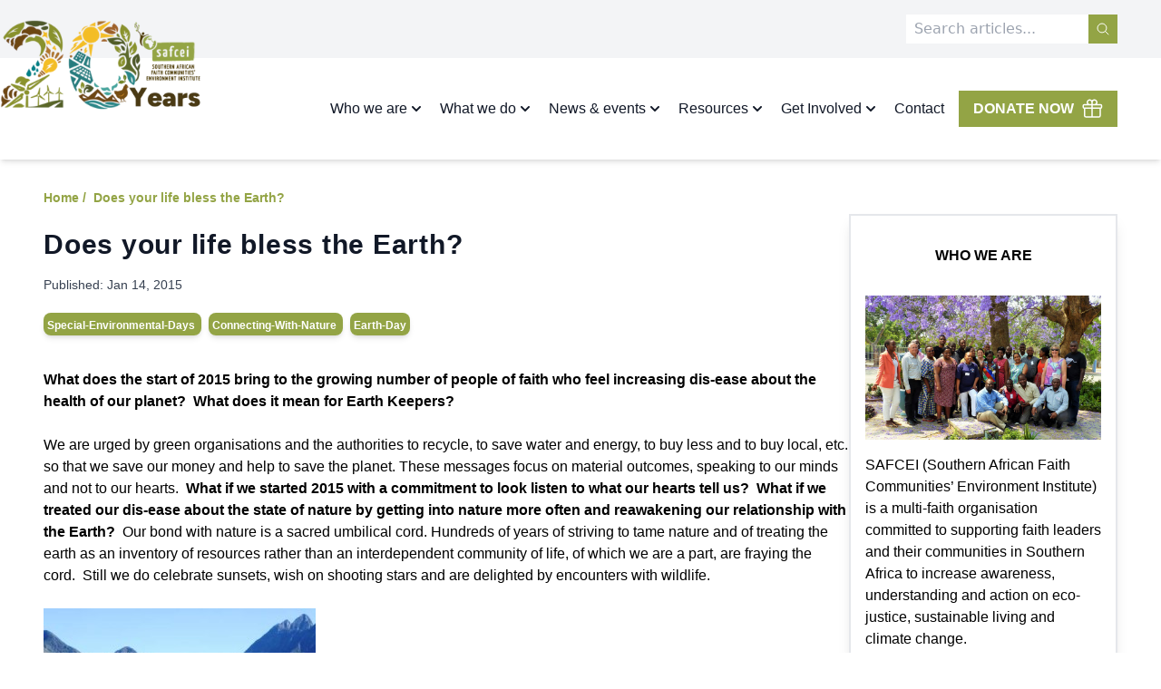

--- FILE ---
content_type: text/html; charset=utf-8
request_url: https://safcei.org/life-bless-earth/
body_size: 12661
content:
<!DOCTYPE html>
<html lang="en">
  <head>
    <title>
      Does your life bless the Earth?
    </title>
    <link rel="icon" type="image/x-icon" href="/static/img/favicon.png" />

    <meta charset="UTF-8" />
    

    <!-- Open graph -->
    <meta property="og:title" content="Does your life bless the Earth?" />
    
    <meta property="og:type" content="article" />
    
    <meta
      property="og:image"
      content="https://magical-kringle-503052.netlify.app/images/Tzitzikama-trail-April-2010-web2-300x225.jpg"
    />
    
    <meta property="og:image:width" content="1200" />
    <meta property="og:image:height" content="675" />

    <!-- Twitter -->
    <meta name="twitter:title" content="Does your life bless the Earth?" />
    <meta name="twitter:card" content="summary_large_image" />
    <meta name="twitter:site" content="@SAFCEI" />
    <meta name="twitter:description" content="Does your life bless the Earth?" />
    
    <meta
      name="twitter:image"
      content="https://magical-kringle-503052.netlify.app/images/Tzitzikama-trail-April-2010-web2-300x225.jpg"
    />
    
    <meta name="twitter:creator" content="@SAFCEI" />
    <link href="/tailwindoutlive.css" rel="stylesheet" />
    <link href="/tailwind/style.min.css" rel="stylesheet" />

    <meta http-equiv="x-ua-compatible" content="ie=edge" />
    <meta
      name="viewport"
      content="width=device-width, initial-scale=1, shrink-to-fit=no, viewport-fit=cover"
    />

    <link rel="preconnect" href="https://fonts.googleapis.com" />
    <link rel="preconnect" href="https://fonts.gstatic.com" crossorigin />
    <link
      href="https://fonts.googleapis.com/css2?family=Oswald:wght@500;600;700&display=swap"
      rel="stylesheet"
    />

    <link rel="stylesheet" href="/tailwindoutlive.css" />
    <link rel="stylesheet" href="/tailwind/style.min.css" />

    <script src="https://code.jquery.com/jquery-3.5.1.js"></script>
    <script src="https://cdnjs.cloudflare.com/ajax/libs/OwlCarousel2/2.3.4/owl.carousel.min.js"></script>
    <link
      rel="stylesheet"
      href="https://cdnjs.cloudflare.com/ajax/libs/OwlCarousel2/2.3.4/assets/owl.carousel.min.css"
    />
    <link
      rel="stylesheet"
      href="https://cdnjs.cloudflare.com/ajax/libs/font-awesome/5.15.3/css/all.min.css"
      integrity="sha512-iBBXm8fW90+nuLcSKlbmrPcLa0OT92xO1BIsZ+ywDWZCvqsWgccV3gFoRBv0z+8dLJgyAHIhR35VZc2oM/gI1w=="
      crossorigin="anonymous"
      referrerpolicy="no-referrer"
    />
    <script
      defer
      src="https://unpkg.com/alpinejs@3.4.2/dist/cdn.min.js"
    ></script>
    <script src="https://identity.netlify.com/v1/netlify-identity-widget.js"></script>


    <!-- Google tag (gtag.js) -->
<script async src="https://www.googletagmanager.com/gtag/js?id=G-9JS4PY56Q7"></script>
<script>
  window.dataLayer = window.dataLayer || [];
  function gtag(){dataLayer.push(arguments);}
  gtag('js', new Date());

  gtag('config', 'G-9JS4PY56Q7');
</script>

  </head>

  <body x-data="{openDropdown3: false}">
    <div
      class=" body-wrapper overflow-wrapper "
      @scroll.window="window.pageYOffset>60?scrolledFromTop=true:scrolledFromTop=false"
      x-data="{openDropdown1: false, openDropdown2: false, openDropdown4: false, openDropdown5: false, openDropdown6: false, scrolledFromTop : false}"
    >
      
<header
  class="relative sm:fixed min-w-full z-50 bg-white shadow-md"
  :class="{'shadow-md bg-white': !scrolledFromTop, 'menu-scrolled shadow-md bg-white': scrolledFromTop}"
>
  <div class="above-menu bg-gray-100">
    <div class="above-menu-inner max-w-7xl mx-auto md:px-12 2xl:px-0">
      <nav
        class="space-x-5 flex sm:justify-end justify-center items-end bg-none py-2"
      >
        <form action="/search-results/" method="get" class="py-2 flex">
          <input
            type="text"
            name="q"
            placeholder=" Search articles..."
            class="border-t-4 border-b-4 border-l-4 border-white"
          />
          <button
            type="submit"
            class="flex items-center justify-center bg-s-light-green p-2"
          >
            <svg
              xmlns="http://www.w3.org/2000/svg"
              fill="none"
              viewBox="0 0 24 24"
              stroke-width="1.5"
              stroke="white"
              class="w-4 h-4"
            >
              <path
                stroke-linecap="round"
                stroke-linejoin="round"
                d="M21 21l-5.197-5.197m0 0A7.5 7.5 0 105.196 5.196a7.5 7.5 0 0010.607 10.607z"
              />
            </svg>
          </button>
        </form>
      </nav>
    </div>
  </div>
  <div class="primary-nav py-4">
    <!-- This example requires Tailwind CSS v2.0+ -->
    <div class="relative m-auto bg-white max-w-7xl mx-auto md:px-12 lg:px-0">
      <div class="relative z-20">
        <div
          class="absolute  left-0 md:-top-20 lg:-top-16  -top-6"
        >
          <a href="/" class="">
            <span class="sr-only font-Montserrat">SAFCEI</span>

            <img
              class="h-24 w-auto sm:h-28 transition-all duration-200"
              src="/static/img/20-years-logo.png"
              alt="SAFCEI Logo"
              :class="{'sm:h-28' : !scrolledFromTop, 'sm:h-44': scrolledFromTop}"
            />
          </a>
        </div>
        <div
          class="max-w-7xl primary-menu mx-auto flex justify-end items-center py-5 sm:pl-0 pl-4 sm:pr-0 pr-6 lg:px-12 2xl:px-0 sm:py-5 lg:justify-start md:space-x-10 transition-all duration-200"
          :class="{'sm:py-5': !scrolledFromTop, 'sm:py-3 ': scrolledFromTop}"
        >
          <div class="-mr-2 -my-2 lg:hidden">
            <button
              type="button"
              x-on:click="openDropdown3 = true"
              class="bg-white rounded-md p-2 items-center justify-center text-gray-400 hover:text-gray-500 hover:bg-gray-100 focus:outline-none focus:ring-2 focus:ring-inset"
              aria-expanded="false"
            >
              <span class="sr-only z-50 font-Montserrat">Open menu</span>
              <!-- Heroicon name: outline/menu -->
              <svg
                class="h-6 w-6"
                xmlns="http://www.w3.org/2000/svg"
                fill="none"
                viewBox="0 0 24 24"
                stroke="currentColor"
                aria-hidden="true"
              >
                <path
                  stroke-linecap="round"
                  stroke-linejoin="round"
                  stroke-width="2"
                  d="M4 6h16M4 12h16M4 18h16"
                />
              </svg>
            </button>
          </div>
          <div class="hidden lg:flex-1 lg:flex justify-end">
            <nav class="flex space-x-4 md:hidden lg:flex justify-end">
              <div>
                <!-- Item active: "text-gray-900", Item inactive: "text-gray-500" -->

                <!--
              'Solutions' flyout menu, show/hide based on flyout menu state.

              Entering: "transition ease-out duration-200"
                From: "opacity-0 -translate-y-1"
                To: "opacity-100 translate-y-0"
              Leaving: "transition ease-in duration-150"
                From: "opacity-100 translate-y-0"
                To: "opacity-0 -translate-y-1"
            -->
              </div>
              <button
                type="button"
                class="text-gray-900 group bg-white rounded-md inline-flex items-center text-base font-medium hover:text-gray-500 focus:text-gray-900 focus:bg-gray-50 focus:outline-none"
                aria-expanded="false"
                x-on:click="openDropdown4=true"
              >
                <span class="font-Montserrat">Who we are</span>
                <!--
                Heroicon name: solid/chevron-down

                Item active: "text-gray-600", Item inactive: "text-gray-400"
              -->
                <svg
                  class="text-gray-900 h-5 w-5 group-hover:text-gray-500 group-focus:text-gray-900"
                  xmlns="http://www.w3.org/2000/svg"
                  viewBox="0 0 20 20"
                  fill="currentColor"
                  aria-hidden="true"
                >
                  <path
                    fill-rule="evenodd"
                    d="M5.293 7.293a1 1 0 011.414 0L10 10.586l3.293-3.293a1 1 0 111.414 1.414l-4 4a1 1 0 01-1.414 0l-4-4a1 1 0 010-1.414z"
                    clip-rule="evenodd"
                  />
                </svg>
              </button>
              <button
                type="button"
                class="text-gray-900 group bg-white rounded-md inline-flex items-center text-base font-medium hover:text-gray-500 focus:text-gray-900 focus:bg-gray-50 focus:outline-none"
                aria-expanded="false"
                x-on:click="openDropdown1=true"
              >
                <span class="font-Montserrat">What we do</span>
                <!--
                Heroicon name: solid/chevron-down

                Item active: "text-gray-600", Item inactive: "text-gray-400"
              -->
                <svg
                  class="text-gray-900 h-5 w-5 group-hover:text-gray-500 group-focus:text-gray-900"
                  xmlns="http://www.w3.org/2000/svg"
                  viewBox="0 0 20 20"
                  fill="currentColor"
                  aria-hidden="true"
                >
                  <path
                    fill-rule="evenodd"
                    d="M5.293 7.293a1 1 0 011.414 0L10 10.586l3.293-3.293a1 1 0 111.414 1.414l-4 4a1 1 0 01-1.414 0l-4-4a1 1 0 010-1.414z"
                    clip-rule="evenodd"
                  />
                </svg>
              </button>

              <button
                type="button"
                class="text-gray-900 group bg-white rounded-md inline-flex items-center text-base font-medium hover:text-gray-500 focus:text-gray-900 focus:bg-gray-50 focus:outline-none"
                aria-expanded="false"
                x-on:click="openDropdown2=true"
              >
                <span class="font-Montserrat">News & events</span>
                <!--
                Heroicon name: solid/chevron-down

                Item active: "text-gray-600", Item inactive: "text-gray-400"
              -->
                <svg
                  class="text-gray-900 h-5 w-5 group-hover:text-gray-500 group-focus:text-gray-900"
                  xmlns="http://www.w3.org/2000/svg"
                  viewBox="0 0 20 20"
                  fill="currentColor"
                  aria-hidden="true"
                >
                  <path
                    fill-rule="evenodd"
                    d="M5.293 7.293a1 1 0 011.414 0L10 10.586l3.293-3.293a1 1 0 111.414 1.414l-4 4a1 1 0 01-1.414 0l-4-4a1 1 0 010-1.414z"
                    clip-rule="evenodd"
                  />
                </svg>
              </button>

              <button
                type="button"
                class="text-gray-900 group bg-white rounded-md inline-flex items-center text-base font-medium hover:text-gray-500 focus:text-gray-900 focus:bg-gray-50 focus:outline-none"
                aria-expanded="false"
                x-on:click="openDropdown5=true"
              >
                <span class="font-Montserrat">Resources</span>
                <!--
              Heroicon name: solid/chevron-down

              Item active: "text-gray-600", Item inactive: "text-gray-400"
            -->
                <svg
                  class="text-gray-900 h-5 w-5 group-hover:text-gray-500 group-focus:text-gray-900"
                  xmlns="http://www.w3.org/2000/svg"
                  viewBox="0 0 20 20"
                  fill="currentColor"
                  aria-hidden="true"
                >
                  <path
                    fill-rule="evenodd"
                    d="M5.293 7.293a1 1 0 011.414 0L10 10.586l3.293-3.293a1 1 0 111.414 1.414l-4 4a1 1 0 01-1.414 0l-4-4a1 1 0 010-1.414z"
                    clip-rule="evenodd"
                  />
                </svg>
              </button>

              <button
                type="button"
                class="text-gray-900 group bg-white rounded-md inline-flex items-center text-base font-medium hover:text-gray-500 focus:text-gray-900 focus:bg-gray-50 focus:outline-none"
                aria-expanded="false"
                x-on:click="openDropdown6=true"
              >
                <span class="font-Montserrat">Get Involved</span>
                <!--
              Heroicon name: solid/chevron-down

              Item active: "text-gray-600", Item inactive: "text-gray-400"
            -->
                <svg
                  class="text-gray-900 h-5 w-5 group-hover:text-gray-500 group-focus:text-gray-900"
                  xmlns="http://www.w3.org/2000/svg"
                  viewBox="0 0 20 20"
                  fill="currentColor"
                  aria-hidden="true"
                >
                  <path
                    fill-rule="evenodd"
                    d="M5.293 7.293a1 1 0 011.414 0L10 10.586l3.293-3.293a1 1 0 111.414 1.414l-4 4a1 1 0 01-1.414 0l-4-4a1 1 0 010-1.414z"
                    clip-rule="evenodd"
                  />
                </svg>
              </button>

              <a
                href="/contact"
                class="text-gray-900 text-base my-auto !font-medium"
                >Contact</a
              >

              <a
                href="/donate"
                class="text-base font-medium text-white bg-s-light-green py-2 px-4 flex items-center"
              >
                DONATE NOW
                <svg
                  xmlns="http://www.w3.org/2000/svg"
                  fill="none"
                  viewBox="0 0 24 24"
                  stroke-width="1.5"
                  stroke="currentColor"
                  class="w-6 h-6 ml-2"
                >
                  <path
                    stroke-linecap="round"
                    stroke-linejoin="round"
                    d="M21 11.25v8.25a1.5 1.5 0 01-1.5 1.5H5.25a1.5 1.5 0 01-1.5-1.5v-8.25M12 4.875A2.625 2.625 0 109.375 7.5H12m0-2.625V7.5m0-2.625A2.625 2.625 0 1114.625 7.5H12m0 0V21m-8.625-9.75h18c.621 0 1.125-.504 1.125-1.125v-1.5c0-.621-.504-1.125-1.125-1.125h-18c-.621 0-1.125.504-1.125 1.125v1.5c0 .621.504 1.125 1.125 1.125z"
                  />
                </svg>
              </a>

              <!--What we do dropdown-->

              <div
                class="mx-auto hidden md:block absolute z-0 top-full inset-x-20 transform shadow-lg"
                x-show="openDropdown1"
                x-on:click.away="openDropdown1 = false"
                x-transition:enter="transition ease-out duration-200"
                x-transition:enter-start="opacity-0 -translate-y-1"
                x-transition:enter-end="opacity-100 translate-y-0"
                x-transition:leave="transition ease-in duration-150"
                x-transition:leave-start="opacity-100 translate-y-0"
                x-transition:leave-end="opacity-0 -translate-y-1"
                x-cloak
              >
                <div class="absolute z-10 left-1/2 -translate-x-1/2 top-full">
                  <div
                    class="rounded-sm shadow-lg ring-1 ring-black ring-opacity-5 overflow-hidden"
                  >
                    <div class="relative grid bg-white px-8 py-8 x-cloak d">
                      <div class="">
                        <a
                          href="/what-we-do/cage-free"
                          class="flex -m-3 p-3 items-center rounded-lg hover:bg-gray-50 transition ease-in-out duration-150"
                        >
                          <!-- Heroicon name: outline/chart-bar -->
                          <img
                            class="h-14 w-14 object-cover rounded-md p-1"
                            src="/static/img/chicken-gren.png"
                            alt=""
                          />
                          <div class="ml-4">
                            <p class="text-base font-medium text-gray-900">
                              Animal Justice
                            </p>
                          </div>
                        </a>
                        <a
                          href="/what-we-do/energy-and-climate-justice"
                          class="flex -m-3 p-3 items-center rounded-lg hover:bg-gray-50 transition ease-in-out duration-150"
                        >
                          <!-- Heroicon name: outline/chart-bar -->
                          <img
                            class="h-14 w-14 object-cover rounded-md p-1"
                            src="/static/img/energy-justice-1.png"
                            alt=""
                          />
                          <div class="ml-4">
                            <p class="text-base font-medium text-gray-900">
                              Energy and Climate Justice
                            </p>
                          </div>
                        </a>

                        <a
                          href="/what-we-do/food-and-climate-justice"
                          class="flex -m-3 p-3 items-center rounded-lg hover:bg-gray-50 transition ease-in-out duration-150"
                        >
                          <!-- Heroicon name: outline/chart-bar -->
                          <img
                            class="h-14 w-14 object-cover rounded-md p-1"
                            src="/static/img/sppons-green.png"
                            alt=""
                          />
                          <div class="ml-4">
                            <p class="text-base font-medium text-gray-900">
                              Food and Climate Justice
                            </p>
                          </div>
                        </a>
                        <a
                          href="/what-we-do/fleat"
                          class="flex -m-3 p-3 items-center rounded-lg hover:bg-gray-50 transition ease-in-out duration-150"
                        >
                          <!-- Heroicon name: outline/chart-bar -->
                          <img
                            class="h-14 w-14 object-cover rounded-md p-1"
                            src="/static/img/light-bulb-green.png"
                            alt=""
                          />
                          <div class="ml-4">
                            <p class="text-base font-medium text-gray-900">
                              Faith Leader Environmental Advocacy Training
                            </p>
                          </div>
                        </a>
                      </div>
                    </div>
                  </div>
                </div>
              </div>

              <!--Who we are dropdown-->

              <div
                class="mx-auto hidden md:block absolute z-10 top-full inset-x-20 transform shadow-lg"
                x-show="openDropdown4"
                x-on:click.away="openDropdown4 = false"
                x-transition:enter="transition ease-out duration-200"
                x-transition:enter-start="opacity-0 -translate-y-1"
                x-transition:enter-end="opacity-100 translate-y-0"
                x-transition:leave="transition ease-in duration-150"
                x-transition:leave-start="opacity-100 translate-y-0"
                x-transition:leave-end="opacity-0 -translate-y-1"
                x-cloak
              >
                <div
                  class="absolute z-10 left-1/3 xl:left-1/2 -translate-x-full top-full"
                >
                  <div
                    class="rounded-sm shadow-lg ring-1 ring-black ring-opacity-5 overflow-hidden"
                  >
                    <div
                      class="relative grid bg-white px-8 py-8 x-cloak border shadow-md"
                    >
                      <div class="">
                        <a
                          href="/about-us"
                          class="flex -m-3 p-3 items-center rounded-lg hover:bg-gray-50 transition ease-in-out duration-150"
                        >
                          <!-- Heroicon name: outline/chart-bar -->
                          <img
                            class="h-14 w-14 object-cover rounded-md p-1"
                            src="/static/img/trees.png"
                            alt=""
                          />
                          <div class="ml-4">
                            <p class="text-base font-medium text-gray-900">
                              About Us
                            </p>
                          </div>
                        </a>

                        <a
                          href="/faiths"
                          class="flex mt-4 -m-3 p-3 items-center rounded-lg hover:bg-gray-50 transition ease-in-out duration-150"
                        >
                          <!-- Heroicon name: outline/chart-bar -->
                          <img
                            class="h-14 w-14 object-cover rounded-md p-1"
                            src="/static/img/multifaith-green.png"
                            alt=""
                          />
                          <div class="ml-4">
                            <p class="text-base font-medium text-gray-900">
                              Faith Communities
                            </p>
                          </div>
                        </a>

                        
                      </div>
                    </div>
                  </div>
                </div>
              </div>

              <!--Media Center DropDowm-->

              <div
                class="mx-auto hidden md:block absolute z-50 top-full inset-x-20 transform border shadow-m"
                x-show="openDropdown2"
                x-on:click.away="openDropdown2 = false"
                x-transition:enter="transition ease-out duration-200"
                x-transition:enter-start="opacity-0 -translate-y-1"
                x-transition:enter-end="opacity-100 translate-y-0"
                x-transition:leave="transition ease-in duration-150"
                x-transition:leave-start="opacity-100 translate-y-0"
                x-transition:leave-end="opacity-0 -translate-y-1"
                x-cloak
              >
                <div class="absolute inset-0 flex">
                  <div class="bg-white w-1/2"></div>
                  <div class="bg-gray-50 w-1/2"></div>
                </div>
                <div
                  class="absolute w-full z-10 left-1/2 -translate-x-1/2 xl:-translate-x-1/3 top-full x-cloak shadow-lg"
                >
                  <div
                    class="relative mx-auto grid grid-cols-1 lg:grid-cols-cust border shadow-m"
                  >
                    <nav
                      class="grid gap-y-10 px-4 py-8 bg-white sm:grid-cols-3 sm:gap-x-8 sm:py-12 sm:px-6 lg:px-14"
                    >
                      <div>
                        <h5
                          class="text-xl font-medium tracking-widest text-black"
                        >
                          Latest News
                        </h5>
                        <ul role="list" class="mt-6 space-y-6 pr-8">
                          <li class="flow-root">
                            <a
                              href="/agro-business-interview-with-gabriel-s-manyangadze/"
                              class="-m-3 p-3 flex rounded-lg hover:bg-gray-100"
                            >
                              <div class="flex-shrink-0">
                                <img
                                  class="w-32 h-20 object-cover rounded-md"
                                  src="/images/website-article-image-38-.png"
                                  alt=""
                                />
                              </div>
                              <div
                                class="ml-2 flex items-center justify-center"
                              >
                                <p class="font-bold text-sms text-gray-900">
                                  Agro Business: Interview with Gabri...
                                </p>
                              </div>
                            </a>
                          </li>
                          
                          <li class="flow-root">
                            <a
                              href="/job-vacancy-project-coordinator/"
                              class="-m-3 p-3 flex rounded-lg hover:bg-gray-100"
                            >
                              <div class="flex-shrink-0">
                                <img
                                  class="w-32 h-20 object-cover rounded-md"
                                  src="/images/website-article-image-37-.png"
                                  alt=""
                                />
                              </div>
                              <div
                                class="ml-2 flex items-center justify-center"
                              >
                                <p class="font-bold text-sms text-gray-900">
                                  Job Vacancy: Project Coordinator...
                                </p>
                              </div>
                            </a>
                          </li>
                          
                          <li class="flow-root">
                            <a
                              href="/season-of-creation-2025-peace-with-creation/"
                              class="-m-3 p-3 flex rounded-lg hover:bg-gray-100"
                            >
                              <div class="flex-shrink-0">
                                <img
                                  class="w-32 h-20 object-cover rounded-md"
                                  src="/images/website-article-image-36-.png"
                                  alt=""
                                />
                              </div>
                              <div
                                class="ml-2 flex items-center justify-center"
                              >
                                <p class="font-bold text-sms text-gray-900">
                                  Season of Creation 2025 - Peace wit...
                                </p>
                              </div>
                            </a>
                          </li>
                          </ul>
                        <div class="pt-6">
                          <a
                            href="/articles/"
                            class="text-s-light-green hover:text-s-dark-green"
                          >
                            View all articles
                            <span aria-hidden="true">&rarr;</span></a
                          >
                        </div>
                      </div>

                      <div>
                        <h5
                          class="text-xl font-medium tracking-widest text-black"
                        >
                          In the Media
                        </h5>
                        <ul role="list" class="mt-6 space-y-6 pr-8">
                          <li class="flow-root">
                            <a
                              href="/faith-communities-condemn-“reckless-and-irresponsible”-nuclear-licence-extension-for-koeberg-unit-2/"
                              class="-m-3 p-3 flex rounded-lg hover:bg-gray-100"
                            >
                              <div class="flex flex-shrink-0">
                                <img
                                  class="w-32 h-20 object-cover rounded-md"
                                  src="/images/website-article-image-50-.png"
                                  alt=""
                                />
                              </div>
                              <div
                                class="ml-2 flex items-center justify-center"
                              >
                                <p class="font-bold text-sms text-gray-900">
                                  Faith communities condemn “reckless...
                                </p>
                              </div>
                            </a>
                          </li>
                          
                          <li class="flow-root">
                            <a
                              href="/over-600-african-faith-leaders-demand-reparations-from-the-gates-foundation/"
                              class="-m-3 p-3 flex rounded-lg hover:bg-gray-100"
                            >
                              <div class="flex flex-shrink-0">
                                <img
                                  class="w-32 h-20 object-cover rounded-md"
                                  src="/images/website-article-image-48-.png"
                                  alt=""
                                />
                              </div>
                              <div
                                class="ml-2 flex items-center justify-center"
                              >
                                <p class="font-bold text-sms text-gray-900">
                                  Over 600 African faith leaders dema...
                                </p>
                              </div>
                            </a>
                          </li>
                          
                          <li class="flow-root">
                            <a
                              href="/communities-warn-south-africa’s-‘just-transition’-must-not-be-built-on-false-promises-of-oil-gas-and-nuclear/"
                              class="-m-3 p-3 flex rounded-lg hover:bg-gray-100"
                            >
                              <div class="flex flex-shrink-0">
                                <img
                                  class="w-32 h-20 object-cover rounded-md"
                                  src="/images/website-article-image-46-.png"
                                  alt=""
                                />
                              </div>
                              <div
                                class="ml-2 flex items-center justify-center"
                              >
                                <p class="font-bold text-sms text-gray-900">
                                  Communities warn: South Africa’s ‘j...
                                </p>
                              </div>
                            </a>
                          </li>
                          </ul>
                        <div class="pt-6">
                          <a
                            href="/press/"
                            class="text-s-light-green hover:text-s-dark-green"
                          >
                            View all press articles
                            <span aria-hidden="true">&rarr;</span></a
                          >
                        </div>
                      </div>
                      <div>
                        <h5
                          class="text-xl font-medium tracking-widest text-black"
                        >
                          Events
                        </h5>
                        <ul role="list" class="mt-6 space-y-6 pr-8">
                          <li class="flow-root">
                            <a
                              href="/join-us-for-the-close-of-the-season-of-creation-webinar-2-october-2025/"
                              class="-m-3 p-3 flex rounded-lg hover:bg-gray-100"
                            >
                              <div class="flex-shrink-0">
                                <img
                                  class="w-32 h-20 object-cover rounded-md"
                                  src="/images/square-designs-km-1-.png"
                                  alt=""
                                />
                              </div>
                              <div
                                class="ml-2 flex items-center justify-center"
                              >
                                <p class="font-bold text-sms text-gray-900">
                                  Join Us for the Close of the Season...
                                </p>
                              </div>
                            </a>
                          </li>
                          
                          <li class="flow-root">
                            <a
                              href="/apply-now-to-join-the-regional-women’s-fleat-iii-workshop-28–30-october-2025/"
                              class="-m-3 p-3 flex rounded-lg hover:bg-gray-100"
                            >
                              <div class="flex-shrink-0">
                                <img
                                  class="w-32 h-20 object-cover rounded-md"
                                  src="/images/regional-womens-fleat-2025.png"
                                  alt=""
                                />
                              </div>
                              <div
                                class="ml-2 flex items-center justify-center"
                              >
                                <p class="font-bold text-sms text-gray-900">
                                  Apply now to join the Regional Wome...
                                </p>
                              </div>
                            </a>
                          </li>
                          
                          <li class="flow-root">
                            <a
                              href="/invitation-important-information-webinar-in-preparation-for-the-koeberg-unit-2-lto-hearings-18-september-2025/"
                              class="-m-3 p-3 flex rounded-lg hover:bg-gray-100"
                            >
                              <div class="flex-shrink-0">
                                <img
                                  class="w-32 h-20 object-cover rounded-md"
                                  src="/images/square-designs-km.png"
                                  alt=""
                                />
                              </div>
                              <div
                                class="ml-2 flex items-center justify-center"
                              >
                                <p class="font-bold text-sms text-gray-900">
                                  Invitation: Important information w...
                                </p>
                              </div>
                            </a>
                          </li>
                          </ul>
                        <div class="pt-6">
                          <a
                            href="/events/"
                            class="text-s-light-green hover:text-s-dark-green"
                          >
                            View all events
                            <span aria-hidden="true">&rarr;</span></a
                          >
                        </div>
                      </div>
                    </nav>
                  </div>
                </div>
              </div>

              <!--Resources dropdown-->

              <div
                class="mx-auto hidden md:block absolute z-0 top-full inset-x-20 transform shadow-lg"
                x-show="openDropdown5"
                x-on:click.away="openDropdown5 = false"
                x-transition:enter="transition ease-out duration-200"
                x-transition:enter-start="opacity-0 -translate-y-1"
                x-transition:enter-end="opacity-100 translate-y-0"
                x-transition:leave="transition ease-in duration-150"
                x-transition:leave-start="opacity-100 translate-y-0"
                x-transition:leave-end="opacity-0 -translate-y-1"
                x-cloak
              >
                <div class="absolute z-10 left-[70%] -translate-x-1/2 top-full">
                  <div
                    class="rounded-sm shadow-lg ring-1 ring-black ring-opacity-5 overflow-hidden"
                  >
                    <div class="relative grid bg-white px-8 py-8 x-cloak d">
                      <div>
                        <a
                          href="/resources"
                          class="flex -m-3 p-3 items-center rounded-lg hover:bg-gray-50 transition ease-in-out duration-150"
                        >
                          <!-- Heroicon name: outline/chart-bar -->
                          <img
                            class="h-14 w-14 object-cover rounded-md p-1"
                            src="/static/img/light-bulb-green.png"
                            alt=""
                          />
                          <div class="ml-4">
                            <p class="text-base font-medium text-gray-900">
                              Resources
                            </p>
                          </div>
                        </a>
                        <a
                          href="/what-we-do/regional-dialogues"
                          class="flex -m-3 p-3 items-center rounded-lg hover:bg-gray-50 transition ease-in-out duration-150"
                        >
                          <!-- Heroicon name: outline/chart-bar -->
                          <img
                            class="h-14 w-14 object-cover rounded-md p-1"
                            src="/static/img/multifaith-green.png"
                            alt=""
                          />
                          <div class="ml-4">
                            <p class="text-base font-medium text-gray-900">
                              Regional Interfaith Dialogues
                            </p>
                          </div>
                        </a>
                      </div>
                    </div>
                  </div>
                </div>
              </div>

              <!--Get Involved dropdown-->

              <div
                class="mx-auto hidden md:block absolute z-0 top-full inset-x-20 transform shadow-lg"
                x-show="openDropdown6"
                x-on:click.away="openDropdown6 = false"
                x-transition:enter="transition ease-out duration-200"
                x-transition:enter-start="opacity-0 -translate-y-1"
                x-transition:enter-end="opacity-100 translate-y-0"
                x-transition:leave="transition ease-in duration-150"
                x-transition:leave-start="opacity-100 translate-y-0"
                x-transition:leave-end="opacity-0 -translate-y-1"
                x-cloak
              >
                <div class="absolute z-10 left-[75%] -translate-x-1/3 top-full">
                  <div
                    class="rounded-sm shadow-lg ring-1 ring-black ring-opacity-5 overflow-hidden"
                  >
                    <div class="relative grid bg-white px-8 py-8 x-cloak d">
                      <div>
                        <a
                          href="/get-involved"
                          class="flex -m-3 p-3 items-center rounded-lg hover:bg-gray-50 transition ease-in-out duration-150"
                        >
                          <!-- Heroicon name: outline/chart-bar -->
                          <img
                            class="h-14 w-14 object-cover rounded-md p-1"
                            src="/static/img/trees.png"
                            alt=""
                          />
                          <div class="ml-4">
                            <p class="text-base font-medium text-gray-900">
                              Get Involved
                            </p>
                          </div>
                        </a>
                        <a
                          href="/what-we-do/active-citizens-network"
                          class="flex -m-3 p-3 items-center rounded-lg hover:bg-gray-50 transition ease-in-out duration-150"
                        >
                          <!-- Heroicon name: outline/chart-bar -->
                          <img
                            class="h-14 w-14 object-cover rounded-md p-1"
                            src="/static/img/megaphone-green.png"
                            alt=""
                          />
                          <div class="ml-4">
                            <p class="text-base font-medium text-gray-900">
                              Fast Action Network
                            </p>
                          </div>
                        </a>
                      </div>
                    </div>
                  </div>
                </div>
              </div>
            </nav>
          </div>
        </div>

        <!--
    Mobile menu, show/hide based on mobile menu state.

    Entering: "duration-200 ease-out"
      From: "opacity-0 scale-95"
      To: "opacity-100 scale-100"
    Leaving: "duration-100 ease-in"
      From: "opacity-100 scale-100"
      To: "opacity-0 scale-95"
  -->
        <div
          class="absolute z-50 top-0 inset-x-0 p-2 transition transform origin-top-right lg:hidden"
          x-show="openDropdown3"
          x-transition:enter="duration-200 ease-out"
          x-transition:enter-start="opacity-0 scale-95"
          x-transition:enter-end="opacity-100 scale-100"
          x-transition:leave="duration-100 ease-in"
          x-transition:leave-start="opacity-100 scale-100"
          x-transition:leave-end="opacity-0 scale-95"
          x-description="Mobile menu, show/hide based on mobile menu state."
          class="absolute top-0 inset-x-0 p-2 transition transform origin-top-right md:hidden"
          x-ref="panel"
          x-cloak
        >
          <div
            class="rounded-sm shadow-lg ring-1 ring-black ring-opacity-5 bg-white divide-y-2 divide-gray-50"
          >
            <div class="pt-5 pb-6 px-5 sm:pb-8">
              <div class="flex items-center justify-between">
                <div>
                  <img
                    class="h-16 w-auto"
                    src="/static/img/safcei-logo-landscape-alt.png"
                    alt="Workflow"
                  />
                </div>
                <div class="-mr-2">
                  <button
                    type="button"
                    x-on:click="openDropdown3 = false"
                    class="bg-white rounded-md p-2 inline-flex items-center justify-center text-gray-400 hover:text-gray-500 hover:bg-gray-100 focus:outline-none focus:ring-2 focus:ring-inset focus:ring-indigo-500"
                  >
                    <span class="sr-only">Close menu</span>
                    <!-- Heroicon name: outline/x -->
                    <svg
                      class="h-6 w-6"
                      xmlns="http://www.w3.org/2000/svg"
                      fill="none"
                      viewBox="0 0 24 24"
                      stroke="currentColor"
                      aria-hidden="true"
                    >
                      <path
                        stroke-linecap="round"
                        stroke-linejoin="round"
                        stroke-width="2"
                        d="M6 18L18 6M6 6l12 12"
                      />
                    </svg>
                  </button>
                </div>
              </div>
              <div class="mt-6 sm:mt-8">
                <nav>
                  <div class="grid gap-4 sm:grid-cols-2 sm:gap-y-8 sm:gap-x-4">
                    <a
                      href="/what-we-do/energy-and-climate-justice"
                      class="flex -m-3 p-3 items-center rounded-lg hover:bg-gray-50 transition ease-in-out duration-150"
                    >
                      <!-- Heroicon name: outline/chart-bar -->
                      <img
                        class="h-10 w-10 object-cover rounded-md p-1"
                        src="/static/img/plug-green.png"
                        alt=""
                      />
                      <div class="ml-4">
                        <p class="text-base font-medium text-gray-900">
                          Energy and Climate Justice
                        </p>
                      </div>
                    </a>

                    <a
                      href="/what-we-do/food-and-climate-justice"
                      class="flex -m-3 p-3 items-center rounded-lg hover:bg-gray-50 transition ease-in-out duration-150"
                    >
                      <!-- Heroicon name: outline/chart-bar -->
                      <img
                        class="h-10 w-10 object-cover rounded-md p-1"
                        src="/static/img/sppons-green.png"
                        alt=""
                      />
                      <div class="ml-4">
                        <p class="text-base font-medium text-gray-900">
                          Food and Climate Justice
                        </p>
                      </div>
                    </a>

                    <a
                      href="/what-we-do/cage-free"
                      class="flex -m-3 p-3 items-center rounded-lg hover:bg-gray-50 transition ease-in-out duration-150"
                    >
                      <!-- Heroicon name: outline/chart-bar -->
                      <img
                        class="h-10 w-10 object-cover rounded-md p-1"
                        src="/static/img/chicken-gren.png"
                        alt=""
                      />
                      <div class="ml-4">
                        <p class="text-base font-medium text-gray-900">
                          Animal Justice
                        </p>
                      </div>
                    </a>

                    <a
                      href="/what-we-do/fleat"
                      class="flex -m-3 p-3 items-center rounded-lg hover:bg-gray-50 transition ease-in-out duration-150"
                    >
                      <!-- Heroicon name: outline/chart-bar -->
                      <img
                        class="h-10 w-10 object-cover rounded-md p-1"
                        src="/static/img/light-bulb-green.png"
                        alt=""
                      />
                      <div class="ml-4">
                        <p class="text-base font-medium text-gray-900">
                          Environmental Advocacy Training
                        </p>
                      </div>
                    </a>
                    <a
                      href="/what-we-do/active-citizens-network"
                      class="flex -m-3 p-3 items-center rounded-lg hover:bg-gray-50 transition ease-in-out duration-150"
                    >
                      <!-- Heroicon name: outline/chart-bar -->
                      <img
                        class="h-10 w-10 object-cover rounded-md p-1"
                        src="/static/img/megaphone-green.png"
                        alt=""
                      />
                      <div class="ml-4">
                        <p class="text-base font-medium text-gray-900">
                          Fast Action Network
                        </p>
                      </div>
                    </a>
                    <a
                      href="/what-we-do/regional-dialogues"
                      class="flex -m-3 p-3 items-center rounded-lg hover:bg-gray-50 transition ease-in-out duration-150"
                    >
                      <!-- Heroicon name: outline/chart-bar -->
                      <img
                        class="h-10 w-10 object-cover rounded-md p-1"
                        src="/static/img/multifaith-green.png"
                        alt=""
                      />
                      <div class="ml-4">
                        <p class="text-base font-medium text-gray-900">
                          Regional Interfaith Dialogues
                        </p>
                      </div>
                    </a>
                  </div>
                </nav>
              </div>
            </div>
            <div class="py-6 px-5">
              <div class="grid grid-cols-3 gap-4">
                <a
                  href="/about-us"
                  class="rounded-md text-base font-medium text-gray-900 hover:text-gray-700"
                >
                  About Us
                </a>

                <a
                  href="/faiths"
                  class="rounded-md text-base font-medium text-gray-900 hover:text-gray-700 flex justify-center"
                >
                  Faiths
                </a>

                <a
                  href="/articles"
                  class="rounded-md text-base font-medium text-gray-900 hover:text-gray-700 flex justify-end"
                >
                  Articles
                </a>

                <a
                  href="#"
                  class="text-base font-medium text-white col-span-3 bg-s-light-green text-center py-2"
                >
                  Donate
                </a>
              </div>
            </div>
          </div>
        </div>
      </div>
    </div>
  </div>
</header>

<!--HERO-->
<div class="lg:pt-52 max-w-7xl mx-auto gap-16 lg:px-12 2xl:px-0 pb-2 md:pt-52 pt-12">
  <ul class="flex space-x-2 text-gray-700 lg:text-sm sm:px-12 lg:px-0 px-8">
    <li><a class="hover:text-s-light-green" href="/">Home /</a></li>
    
    <li class="">
     <a class="hover:text-s-light-green" href="/life-bless-earth/"> Does your life bless the Earth? </a>
    </li>
  </ul>
</div>


<div class="flex flex-col lg:flex-row pb-24 max-w-7xl mx-auto gap-16 lg:px-12 2xl:px-0 article-container">
  <div class="basis-full lg:basis-3/4 sm:px-12 lg:px-0 px-8">
    
    <h1 class="text-2xl tracking-wide font-bold text-gray-900  xl:text-3xl  text-left mt-4 ">Does your life bless the Earth?</h1>
    <div class="  mx-auto gap-16 2xl:px-0  text-gray-700 lg:text-sm">
      <ul class="flex space-x-2 justify-start py-4">
     
        <li>Published:<time >
                Jan 14, 2015
              </time></li>
      </ul> 

             
    </div>
  <ul class="mb-8 ul-spacing">
             
             
            <li
              class="bg-s-light-green !text-white inline m-2 ml-0 py-1 px-1 rounded-lg shadow-md "
            >
              <a class="text-white text-xs capitalize" href="/tags/special-environmental-days">
                special-environmental-days
              </a>
            </li>
            
             
             
            <li
              class="bg-s-light-green !text-white inline m-2 ml-0 py-1 px-1 rounded-lg shadow-md "
            >
              <a class="text-white text-xs capitalize" href="/tags/connecting-with-nature">
                connecting-with-nature
              </a>
            </li>
            
             
             
            <li
              class="bg-s-light-green !text-white inline m-2 ml-0 py-1 px-1 rounded-lg shadow-md "
            >
              <a class="text-white text-xs capitalize" href="/tags/earth-day">
                earth-day
              </a>
            </li>
            
             
             
             
             
             
             
             
             
             
             
            
           
          </ul>


    <div class="space-y-6">
    <p><strong>What does the start of 2015 bring to the growing number of people of faith who feel increasing dis-ease about the health of our planet?  What does it mean for Earth Keepers?</strong></p>
<p>We are urged by green organisations and the authorities to recycle, to save water and energy, to buy less and to buy local, etc. so that we save our money and help to save the planet. These messages focus on material outcomes, speaking to our minds and not to our hearts.  <strong>What if we started 2015 with a commitment to look listen to what our hearts tell us?  What if we treated our dis-ease about the state of nature by getting into nature more often and reawakening our relationship with the Earth?</strong>  Our bond with nature is a sacred umbilical cord. Hundreds of years of striving to tame nature and of treating the earth as an inventory of resources rather than an interdependent community of life, of which we are a part, are fraying the cord.  Still we do celebrate sunsets, wish on shooting stars and are delighted by encounters with wildlife.</p>
<p><img src="/images/Tzitzikama-trail-April-2010-web2-300x224.jpg" alt="Tzitzikama trail April 2010 web2">What if we started 2015 by committing to lead a life that is a blessing for the earth?  We could then look at `green actions’ from a heart perspective.  When our intellect says: `but you will have to change your habits, or going solar costs money, or maybe later when the neighbours start’ then our heart will counter. YES! I choose compassion for creation. I choose the happiness that comes from living more simply so that others may live. I choose to be blessed by being one with the web of life. YES!</p>
<p>We invite you to take a personal <em>pledge to make your life a blessing for the Earth</em> in 2015_._  We would also like to give you early warning of some of the environmental action days for the Earth in 2015. They are opportunities to check-in on your Earth blessings and to connect with like-minded people to celebrate our interdependence with life on a vibrant, healthy planet.</p>
<p>02 February, Monday, <strong>World Wetlands Day</strong></p>
<p>14 February, Saturday, <strong>Earth Keeper Day</strong></p>
<p>23 March, Monday, <strong>Earth Hour</strong></p>
<p>22 April, Wednesday, <strong>Earth Day</strong></p>
<p>22 May, Friday, <strong>Biodiversity Day</strong></p>
<p>5 June, Friday, <strong>World Environment Day</strong></p>
<p>18 July, Saturday, Madiba Day</p>
<p>1 September, Tuesday, <strong>Arbour Day &amp; Spring Day</strong></p>
<p>4 October, Sunday, <strong>World Animal Day</strong>.</p>
<p>12  October, Monday, start of <strong>Marine Week</strong></p>
<p>21 November, Saturday, <strong>World Fisheries Day</strong></p>
<p></p>
<p><em>By Kim Kruyshaar for SAFCEI, December 2014</em></p>
</div>
  </div>
  <div class="basis-full lg:basis-1/4 sm:px-12 lg:px-0 px-8">
    <div class="shadow-lg border-2 mb-8 ">
        <h3 class="text-center py-8 uppercase">Who we are</h3>
        <img
        class="w-full h-full object-cover z-40 px-4"
        src="/static/img/whoweare.jpg"
        alt="Support team"
      />
      <p class="px-4 py-4">SAFCEI (Southern African Faith Communities’ Environment Institute) is a multi-faith organisation committed to supporting faith leaders and their communities in Southern Africa to increase awareness, understanding and action on eco-justice, sustainable living and climate change.</p>
    </div>

    <div class=" bg-s-light-green shadow-lg border-2 mb-8 py-4 border-s-light-green ">
      <h3 class="text-center pb-4 text-white uppercase">Follow Our Socials:</h3>
      <div class=" space-x-6 flex justify-center">
      <a href="https://www.facebook.com/SAFCEI/" class="hover:text-gray-600 text-white">
        <span class="sr-only">Facebook</span>
        <svg class="h-6 w-6" fill="currentColor" viewBox="0 0 24 24" aria-hidden="true">
          <path fill-rule="evenodd" d="M22 12c0-5.523-4.477-10-10-10S2 6.477 2 12c0 4.991 3.657 9.128 8.438 9.878v-6.987h-2.54V12h2.54V9.797c0-2.506 1.492-3.89 3.777-3.89 1.094 0 2.238.195 2.238.195v2.46h-1.26c-1.243 0-1.63.771-1.63 1.562V12h2.773l-.443 2.89h-2.33v6.988C18.343 21.128 22 16.991 22 12z" clip-rule="evenodd" />
        </svg>
      </a>

      <a href="https://www.instagram.com/safcei/?igshid=YmMyMTA2M2Y%3D" class="hover:text-gray-600 text-white">
        <span class="sr-only">Instagram</span>
        <svg class="h-6 w-6" fill="currentColor" viewBox="0 0 24 24" aria-hidden="true">
          <path fill-rule="evenodd" d="M12.315 2c2.43 0 2.784.013 3.808.06 1.064.049 1.791.218 2.427.465a4.902 4.902 0 011.772 1.153 4.902 4.902 0 011.153 1.772c.247.636.416 1.363.465 2.427.048 1.067.06 1.407.06 4.123v.08c0 2.643-.012 2.987-.06 4.043-.049 1.064-.218 1.791-.465 2.427a4.902 4.902 0 01-1.153 1.772 4.902 4.902 0 01-1.772 1.153c-.636.247-1.363.416-2.427.465-1.067.048-1.407.06-4.123.06h-.08c-2.643 0-2.987-.012-4.043-.06-1.064-.049-1.791-.218-2.427-.465a4.902 4.902 0 01-1.772-1.153 4.902 4.902 0 01-1.153-1.772c-.247-.636-.416-1.363-.465-2.427-.047-1.024-.06-1.379-.06-3.808v-.63c0-2.43.013-2.784.06-3.808.049-1.064.218-1.791.465-2.427a4.902 4.902 0 011.153-1.772A4.902 4.902 0 015.45 2.525c.636-.247 1.363-.416 2.427-.465C8.901 2.013 9.256 2 11.685 2h.63zm-.081 1.802h-.468c-2.456 0-2.784.011-3.807.058-.975.045-1.504.207-1.857.344-.467.182-.8.398-1.15.748-.35.35-.566.683-.748 1.15-.137.353-.3.882-.344 1.857-.047 1.023-.058 1.351-.058 3.807v.468c0 2.456.011 2.784.058 3.807.045.975.207 1.504.344 1.857.182.466.399.8.748 1.15.35.35.683.566 1.15.748.353.137.882.3 1.857.344 1.054.048 1.37.058 4.041.058h.08c2.597 0 2.917-.01 3.96-.058.976-.045 1.505-.207 1.858-.344.466-.182.8-.398 1.15-.748.35-.35.566-.683.748-1.15.137-.353.3-.882.344-1.857.048-1.055.058-1.37.058-4.041v-.08c0-2.597-.01-2.917-.058-3.96-.045-.976-.207-1.505-.344-1.858a3.097 3.097 0 00-.748-1.15 3.098 3.098 0 00-1.15-.748c-.353-.137-.882-.3-1.857-.344-1.023-.047-1.351-.058-3.807-.058zM12 6.865a5.135 5.135 0 110 10.27 5.135 5.135 0 010-10.27zm0 1.802a3.333 3.333 0 100 6.666 3.333 3.333 0 000-6.666zm5.338-3.205a1.2 1.2 0 110 2.4 1.2 1.2 0 010-2.4z" clip-rule="evenodd" />
        </svg>
      </a>

      <a href="https://x.com/SAFCEI" class="hover:text-gray-600 text-white">
        <span class="sr-only">Twitter</span>
       <svg xmlns="http://www.w3.org/2000/svg" x="0px" y="0px" class="h-6 w-6" viewBox="0 0 30 30">
    <path fill="currentColor" d="M26.37,26l-8.795-12.822l0.015,0.012L25.52,4h-2.65l-6.46,7.48L11.28,4H4.33l8.211,11.971L12.54,15.97L3.88,26h2.65 l7.182-8.322L19.42,26H26.37z M10.23,6l12.34,18h-2.1L8.12,6H10.23z"></path>
    </svg>
      </a>
      </div>
    </div>
  <div class="shadow-lg border-2 p-4">
    <h3 class="text-center my-8 uppercase">Featured Articles </h3>
    <ul role="list" class="space-y-12 sm:gap-12 sm:space-y-4">
      <li class="bg-gray-100 rounded-md p-3">
      <a href="/south-africa-who-ends-up-paying-if-dmre-cooks-the-price-of-nuclear-power/">
        <div class="flex items-center space-x-4 lg:space-x-6">
          <img
            class="w-16 h-auto"
            src="/images/south-africa-who-ends-up-paying-if-dmre-cooks-the-price-of-nuclear-power.png"
            alt=""
          />
          <div class="font-medium text-sm leading-6 space-y-1">
            <p>South Africa: Who Ends Up Paying If DMRE Cooks the Price of Nuclear Power?</p>
            
          </div>
        </div>
        </a>
      </li>
     
      <li class="bg-gray-100 rounded-md p-3">
      <a href="/south-africa’s-nuclear-energy-expansion-plans-continue-to-draw-criticism-environmental-ngos-chew-over-legal-challenge/">
        <div class="flex items-center space-x-4 lg:space-x-6">
          <img
            class="w-16 h-auto"
            src="/images/south-africa’s-nuclear-energy-expansion-plans-continue-to-draw-criticism-environmental-ngos-chew-over-legal-challenge.png"
            alt=""
          />
          <div class="font-medium text-sm leading-6 space-y-1">
            <p>South Africa’s nuclear energy expansion plans continue to draw criticism, environmental NGOs chew over legal challenge</p>
            
          </div>
        </div>
        </a>
      </li>
     
      <li class="bg-gray-100 rounded-md p-3">
      <a href="/earthlife-africa-and-safcei-respond-to-latest-unsettling-nuclear-news-regarding-the-ministerial-determination/">
        <div class="flex items-center space-x-4 lg:space-x-6">
          <img
            class="w-16 h-auto"
            src="/images/electricity.png"
            alt=""
          />
          <div class="font-medium text-sm leading-6 space-y-1">
            <p>Earthlife Africa and SAFCEI respond to latest unsettling nuclear news regarding the ministerial determination</p>
            
          </div>
        </div>
        </a>
      </li>
     
      <li class="bg-gray-100 rounded-md p-3">
      <a href="/open-wing-alliance-africa-virtual-summit-2023/">
        <div class="flex items-center space-x-4 lg:space-x-6">
          <img
            class="w-16 h-auto"
            src="/images/open-wing-alliance-africa-virtual-summit-2023.png"
            alt=""
          />
          <div class="font-medium text-sm leading-6 space-y-1">
            <p>Open Wing Alliance Africa (Virtual) Summit 2023</p>
            
          </div>
        </div>
        </a>
      </li>
     
      <li class="bg-gray-100 rounded-md p-3">
      <a href="/the-green-connection-and-safcei-respond-to-energy-ministers-divisive-and-deflecting-comments/">
        <div class="flex items-center space-x-4 lg:space-x-6">
          <img
            class="w-16 h-auto"
            src="/images/the-green-connection-and-safcei-respond-to-energy-minister-s-divisive-and-deflecting-comments.png"
            alt=""
          />
          <div class="font-medium text-sm leading-6 space-y-1">
            <p>The Green Connection and SAFCEI respond to energy minister&#39;s divisive and deflecting comments</p>
            
          </div>
        </div>
        </a>
      </li>
     
      <li class="bg-gray-100 rounded-md p-3">
      <a href="/job-vacancy-fleat-coordinator/">
        <div class="flex items-center space-x-4 lg:space-x-6">
          <img
            class="w-16 h-auto"
            src="/images/job-vacancy-fleat-coordinator.png"
            alt=""
          />
          <div class="font-medium text-sm leading-6 space-y-1">
            <p>Job Vacancy: FLEAT Coordinator</p>
            
          </div>
        </div>
        </a>
      </li>
     </div>
    </ul>
  </div>
</div>

     



<footer class="bg-s-dark-green" aria-labelledby="footer-heading">
  <h2 id="footer-heading" class="sr-only">Footer</h2>
  <div class="max-w-7xl mx-auto pt-12 lg:pt-16 px-4 md:px-12 2xl:px-0">
    <div class="xl:grid xl:grid-cols-6 xl:gap-8">
      <div class="space-y-4 xl:col-span-2">
        <img
          class="h-24"
          src="/static/img/safcei-Logo-white.png"
          alt="Company name"
        />
        <p class="text-white text-base pr-12">
          The Southern African Faith Communities’ Environment Institute (SAFCEI)
          is a multi-faith environmental justice organisation.
        </p>

        <div class="flex space-x-6 md:order-2">
          <a
            href="https://www.facebook.com/SAFCEI/"
            class="text-s-light-green hover:text-gray-300"
          >
            <span class="sr-only">Facebook</span>
            <svg
              class="h-6 w-6"
              fill="currentColor"
              viewBox="0 0 24 24"
              aria-hidden="true"
            >
              <path
                fill-rule="evenodd"
                d="M22 12c0-5.523-4.477-10-10-10S2 6.477 2 12c0 4.991 3.657 9.128 8.438 9.878v-6.987h-2.54V12h2.54V9.797c0-2.506 1.492-3.89 3.777-3.89 1.094 0 2.238.195 2.238.195v2.46h-1.26c-1.243 0-1.63.771-1.63 1.562V12h2.773l-.443 2.89h-2.33v6.988C18.343 21.128 22 16.991 22 12z"
                clip-rule="evenodd"
              />
            </svg>
          </a>

          <a
            href="https://instagram.com/safcei?igshid=YmMyMTA2M2Y="
            class="text-s-light-green hover:text-gray-300"
          >
            <span class="sr-only">Instagram</span>
            <svg
              class="h-6 w-6"
              fill="currentColor"
              viewBox="0 0 24 24"
              aria-hidden="true"
            >
              <path
                fill-rule="evenodd"
                d="M12.315 2c2.43 0 2.784.013 3.808.06 1.064.049 1.791.218 2.427.465a4.902 4.902 0 011.772 1.153 4.902 4.902 0 011.153 1.772c.247.636.416 1.363.465 2.427.048 1.067.06 1.407.06 4.123v.08c0 2.643-.012 2.987-.06 4.043-.049 1.064-.218 1.791-.465 2.427a4.902 4.902 0 01-1.153 1.772 4.902 4.902 0 01-1.772 1.153c-.636.247-1.363.416-2.427.465-1.067.048-1.407.06-4.123.06h-.08c-2.643 0-2.987-.012-4.043-.06-1.064-.049-1.791-.218-2.427-.465a4.902 4.902 0 01-1.772-1.153 4.902 4.902 0 01-1.153-1.772c-.247-.636-.416-1.363-.465-2.427-.047-1.024-.06-1.379-.06-3.808v-.63c0-2.43.013-2.784.06-3.808.049-1.064.218-1.791.465-2.427a4.902 4.902 0 011.153-1.772A4.902 4.902 0 015.45 2.525c.636-.247 1.363-.416 2.427-.465C8.901 2.013 9.256 2 11.685 2h.63zm-.081 1.802h-.468c-2.456 0-2.784.011-3.807.058-.975.045-1.504.207-1.857.344-.467.182-.8.398-1.15.748-.35.35-.566.683-.748 1.15-.137.353-.3.882-.344 1.857-.047 1.023-.058 1.351-.058 3.807v.468c0 2.456.011 2.784.058 3.807.045.975.207 1.504.344 1.857.182.466.399.8.748 1.15.35.35.683.566 1.15.748.353.137.882.3 1.857.344 1.054.048 1.37.058 4.041.058h.08c2.597 0 2.917-.01 3.96-.058.976-.045 1.505-.207 1.858-.344.466-.182.8-.398 1.15-.748.35-.35.566-.683.748-1.15.137-.353.3-.882.344-1.857.048-1.055.058-1.37.058-4.041v-.08c0-2.597-.01-2.917-.058-3.96-.045-.976-.207-1.505-.344-1.858a3.097 3.097 0 00-.748-1.15 3.098 3.098 0 00-1.15-.748c-.353-.137-.882-.3-1.857-.344-1.023-.047-1.351-.058-3.807-.058zM12 6.865a5.135 5.135 0 110 10.27 5.135 5.135 0 010-10.27zm0 1.802a3.333 3.333 0 100 6.666 3.333 3.333 0 000-6.666zm5.338-3.205a1.2 1.2 0 110 2.4 1.2 1.2 0 010-2.4z"
                clip-rule="evenodd"
              />
            </svg>
          </a>

          <a
            href="https://twitter.com/SAFCEI"
            class="text-s-light-green hover:text-gray-300"
          >
            <span class="sr-only">Twitter</span>
            <svg
              xmlns="http://www.w3.org/2000/svg"
              x="0px"
              y="0px"
              class="h-6 w-6"
              viewBox="0 0 30 30"
            >
              <path
                fill="currentColor"
                d="M26.37,26l-8.795-12.822l0.015,0.012L25.52,4h-2.65l-6.46,7.48L11.28,4H4.33l8.211,11.971L12.54,15.97L3.88,26h2.65 l7.182-8.322L19.42,26H26.37z M10.23,6l12.34,18h-2.1L8.12,6H10.23z"
              ></path>
            </svg>
          </a>
          <a
            href="https://www.youtube.com/@SAFCEI"
            class="text-s-light-green hover:text-gray-300"
          >
            <span class="sr-only">YouTube</span>
            <svg
              class="h-7 w-7"
              viewBox="0 0 48 48"
              transform="translate(-1,-2)"
            >
              <path
                fill-rule="evenodd"
                d="M20.2838235,29.7208546 L20.2817697,19.3775851 L30.0092421,24.5671906 L20.2838235,29.7208546 Z M41.6409276,17.5856462 C41.6409276,17.5856462 41.2890436,15.0488633 40.2097727,13.9319394 C38.8405739,12.4655276 37.3060444,12.4583393 36.6026186,12.3724221 C31.5649942,12 24.008044,12 24.008044,12 L23.9922983,12 C23.9922983,12 16.4356904,12 11.398066,12.3724221 C10.6939556,12.4583393 9.16045298,12.4655276 7.79091194,13.9319394 C6.71164104,15.0488633 6.36009927,17.5856462 6.36009927,17.5856462 C6.36009927,17.5856462 6,20.5646804 6,23.5437145 L6,26.3365376 C6,29.3152295 6.36009927,32.2946059 6.36009927,32.2946059 C6.36009927,32.2946059 6.71164104,34.8310466 7.79091194,35.9483127 C9.16045298,37.4147246 10.9592378,37.3681718 11.7605614,37.5218644 C14.6406709,37.8042616 24.0001711,37.8915481 24.0001711,37.8915481 C24.0001711,37.8915481 31.5649942,37.8799099 36.6026186,37.5074878 C37.3060444,37.4219129 38.8405739,37.4147246 40.2097727,35.9483127 C41.2890436,34.8310466 41.6409276,32.2946059 41.6409276,32.2946059 C41.6409276,32.2946059 42,29.3152295 42,26.3365376 L42,23.5437145 C42,20.5646804 41.6409276,17.5856462 41.6409276,17.5856462 L41.6409276,17.5856462 Z"
                fill="currentColor"
                clip-rule="evenodd"
              />
            </svg>
          </a>
        </div>
      </div>
      <div class="mt-12 grid sm:grid-cols-2 gap-8 xl:mt-0 xl:col-span-4">
        <div class="md:grid md:grid-cols-2 md:gap-8">
          <div class="mt-10 md:mt-0 sm:pl-4">
            <h5 class="text-xl font-semibold text-white tracking-wider">
              Who we are
            </h5>
            <ul role="list" class="mt-4 space-y-4">
              <li>
                <a
                  href="/about-us"
                  class="text-sm text-white hover:text-gray-200 !font-normal"
                >
                  About us
                </a>
              </li>
              <li>
                <a
                  href="/faiths"
                  class="text-sm text-white hover:text-gray-200 !font-normal"
                >
                  Faiths
                </a>
              </li>
              <li>
                <a
                  href="/what-you-can-do-from-home"
                  class="text-sm text-white hover:text-gray-200 !font-normal"
                >
                  What you can do from home
                </a>
              </li>
            </ul>
          </div>
          <div class="mt-10 md:mt-0">
            <h5 class="text-xl font-semibold text-white tracking-wider">
              What we do
            </h5>
            <ul role="list" class="mt-5 space-y-4">
              <li class="flow-root">
                <a
                  href="/what-we-do/cage-free"
                  class="flex items-center rounded-md text-sm !font-normal text-white hover:text-gray-200"
                >
                  <!-- Heroicon name: outline/office-building -->

                  <span class="">Animal Justice</span>
                </a>
              </li>
              <li class="flow-root">
                <a
                  href="/what-we-do/energy-and-climate-justice/"
                  class="flex items-center rounded-md text-sm !font-normal text-white hover:text-gray-200"
                >
                  <!-- Heroicon name: outline/office-building -->

                  <span class="">Energy and Climate Justice</span>
                </a>
              </li>
              <li class="flow-root">
                <a
                  href="/what-we-do/fleat"
                  class="flex items-center rounded-md text-sm !font-normal text-white hover:text-gray-200"
                >
                  <!-- Heroicon name: outline/information-circle -->

                  <span class="">FLEAT</span>
                </a>
              </li>
              <li class="flow-root">
                <a
                  href="/what-we-do/food-and-climate-justice/"
                  class="flex items-center rounded-md text-sm !font-normal text-white hover:text-gray-200"
                >
                  <!-- Heroicon name: outline/office-building -->

                  <span class="">Food and Climate Justice</span>
                </a>
              </li>
              <li class="flow-root">
                <a
                  href="/what-we-do/regional-dialogues"
                  class="flex items-center rounded-md text-sm !font-normal text-white hover:text-gray-200"
                >
                  <!-- Heroicon name: outline/office-building -->

                  <span class="">Regional Interfaith Dialogues</span>
                </a>
              </li>
              <li class="flow-root">
                <a
                  href="/what-we-do/active-citizens-network"
                  class="flex items-center rounded-md text-sm !font-normal text-white hover:text-gray-200"
                >
                  <!-- Heroicon name: outline/office-building -->

                  <span class="">Fast Action Network</span>
                </a>
              </li>
            </ul>
          </div>
        </div>
        <div class="md:grid md:grid-cols-2">
          <div class="xl:pl-4">
            <h5 class="text-xl font-semibold text-white tracking-wider">
              Navigation
            </h5>
            <ul role="list" class="mt-4 space-y-4">
              <li>
                <a
                  href="/articles"
                  class="text-sm text-white hover:text-gray-200 !font-normal"
                >
                  Articles
                </a>
              </li>

              <li>
                <a
                  href="/resources"
                  class="text-sm text-white hover:text-gray-200 !font-normal"
                >
                  Resources
                </a>
              </li>

              <li>
                <a
                  href="/get-involved"
                  class="text-sm text-white hover:text-gray-200 !font-normal"
                >
                  Get Involved
                </a>
              </li>

              <li>
                <a
                  href="/contact"
                  class="text-sm text-white hover:text-gray-200 !font-normal"
                >
                  Contact
                </a>
              </li>
            </ul>
          </div>
          <div class="mt-12 md:mt-0">
            <h5 class="text-xl font-semibold text-white tracking-wider">
              Contact Us
            </h5>
            <ul role="list" class="services-list mt-4 space-y-4">
              <li>
                <a
                  class="text-white hover:text-gray-100 break-all text-sm !font-normal"
                  href="mailto:info@safcei.org.za"
                  ><i class="far fa-envelope fa-fw mr-3 text-s-light-green"></i
                  >info@safcei.org.za</a
                >
              </li>
              <li>
                <a
                  class="text-sm text-white hover:text-gray-100 !font-normal"
                  href="tel:+27 21 701 8145"
                  ><i class="fas fa-phone mr-3 text-s-light-green"></i>+27 21
                  701 8145</a
                >
              </li>

              <li>
                <a
                  class="text-sm text-white hover:text-gray-100 !font-normal"
                  href="https://maps.app.goo.gl/3pQukpom5h6wxmqs7"
                  target="_blank"
                  ><i class="fas fa-map-marked-alt mr-3 text-s-light-green"></i
                  >Green Building, 9b Bell Crescent, Westlake, Cape Town, 7945,
                  South Africa</a
                >
              </li>
            </ul>
          </div>
        </div>
      </div>
    </div>
    <div class="border-t border-b my-12 py-4 border-gray-500">
      <div class="lg:flex lg:items-center lg:justify-between">
        <div class="flex justify-start items-center">
          <h3 class="text-sm text-white flex-1 lg:flex-none">
            Join us, get involved and let’s make a positive impact, together.
          </h3>
          <a
            href="/get-involved"
            class="w-fit ml-4 flex flex-1 lg:flex-none items-center justify-center px-2 py-1 border border-white text-base font-medium text-white"
          >
            JOIN US</a
          >
        </div>
        
        <div class="flex justify-center items-center mt-4 lg:mt-0">
          <a
            href="/terms-and-conditions"
            class="text-xs text-white hover:text-gray-200 !font-normal"
          >
            Terms and Conditions
          </a>
          <div class="h-2 w-2 bg-white rounded-full mx-2"></div>
          <a
            href="/privacy-policy"
            class="text-xs text-white hover:text-gray-200 !font-normal"
          >
            Privacy Policy
          </a>
        </div>
      </div>
    </div>
    <div class="pb-6">
      <p class="text-base text-white text-center">
        &copy; 2023 SAFCEI. All rights reserved.
      </p>
    </div>
  </div>
</footer>

<script
  src="https://cdnjs.cloudflare.com/ajax/libs/gsap/3.6.1/gsap.min.js"
  integrity="sha512-cdV6j5t5o24hkSciVrb8Ki6FveC2SgwGfLE31+ZQRHAeSRxYhAQskLkq3dLm8ZcWe1N3vBOEYmmbhzf7NTtFFQ=="
  crossorigin="anonymous"
></script>
<script
  src="https://cdnjs.cloudflare.com/ajax/libs/gsap/3.6.1/ScrollTrigger.min.js"
  integrity="sha512-Q+G390ZU2qKo+e4q+kVcJknwfGjKJOdyu5mVMcR95NqL6XaF4lY4nsSvIVB3NDP54ACsS9rqhE1DVqgpApl//Q=="
  crossorigin="anonymous"
></script>
<script>
  if (window.netlifyIdentity) {
    window.netlifyIdentity.on("init", (user) => {
      if (!user) {
        window.netlifyIdentity.on("login", () => {
          document.location.href = "/admin/";
        });
      }
    });
  }
</script>
<!--
  This example requires Tailwind CSS v2.0+ 
  
  This example requires some changes to your config:
  
  ```
  // tailwind.config.js
  module.exports = {
    // ...
    plugins: [
      // ...
      require('@tailwindcss/forms'),
    ],
  }
  ```
-->




<script
  src="https://cdnjs.cloudflare.com/ajax/libs/gsap/3.6.1/gsap.min.js"
  integrity="sha512-cdV6j5t5o24hkSciVrb8Ki6FveC2SgwGfLE31+ZQRHAeSRxYhAQskLkq3dLm8ZcWe1N3vBOEYmmbhzf7NTtFFQ=="
  crossorigin="anonymous"
></script>
<script
  src="https://cdnjs.cloudflare.com/ajax/libs/gsap/3.6.1/ScrollTrigger.min.js"
  integrity="sha512-Q+G390ZU2qKo+e4q+kVcJknwfGjKJOdyu5mVMcR95NqL6XaF4lY4nsSvIVB3NDP54ACsS9rqhE1DVqgpApl//Q=="
  crossorigin="anonymous"
></script>

    </div>
  </body>
</html>


--- FILE ---
content_type: text/css; charset=utf-8
request_url: https://safcei.org/tailwindoutlive.css
body_size: 12695
content:
/*
! tailwindcss v3.0.23 | MIT License | https://tailwindcss.com
*//*
1. Prevent padding and border from affecting element width. (https://github.com/mozdevs/cssremedy/issues/4)
2. Allow adding a border to an element by just adding a border-width. (https://github.com/tailwindcss/tailwindcss/pull/116)
*/

*,
::before,
::after {
  box-sizing: border-box; /* 1 */
  border-width: 0; /* 2 */
  border-style: solid; /* 2 */
  border-color: #e5e7eb; /* 2 */
}

::before,
::after {
  --tw-content: '';
}

/*
1. Use a consistent sensible line-height in all browsers.
2. Prevent adjustments of font size after orientation changes in iOS.
3. Use a more readable tab size.
4. Use the user's configured `sans` font-family by default.
*/

html {
  line-height: 1.5; /* 1 */
  -webkit-text-size-adjust: 100%; /* 2 */
  -moz-tab-size: 4; /* 3 */
  -o-tab-size: 4;
     tab-size: 4; /* 3 */
  font-family: ui-sans-serif, system-ui, -apple-system, BlinkMacSystemFont, "Segoe UI", Roboto, "Helvetica Neue", Arial, "Noto Sans", sans-serif, "Apple Color Emoji", "Segoe UI Emoji", "Segoe UI Symbol", "Noto Color Emoji"; /* 4 */
}

/*
1. Remove the margin in all browsers.
2. Inherit line-height from `html` so users can set them as a class directly on the `html` element.
*/

body {
  margin: 0; /* 1 */
  line-height: inherit; /* 2 */
}

/*
1. Add the correct height in Firefox.
2. Correct the inheritance of border color in Firefox. (https://bugzilla.mozilla.org/show_bug.cgi?id=190655)
3. Ensure horizontal rules are visible by default.
*/

hr {
  height: 0; /* 1 */
  color: inherit; /* 2 */
  border-top-width: 1px; /* 3 */
}

/*
Add the correct text decoration in Chrome, Edge, and Safari.
*/

abbr:where([title]) {
  -webkit-text-decoration: underline dotted;
          text-decoration: underline dotted;
}

/*
Remove the default font size and weight for headings.
*/

h1,
h2,
h3,
h4,
h5,
h6 {
  font-size: inherit;
  font-weight: inherit;
}

/*
Reset links to optimize for opt-in styling instead of opt-out.
*/

a {
  color: inherit;
  text-decoration: inherit;
}

/*
Add the correct font weight in Edge and Safari.
*/

b,
strong {
  font-weight: bolder;
}

/*
1. Use the user's configured `mono` font family by default.
2. Correct the odd `em` font sizing in all browsers.
*/

code,
kbd,
samp,
pre {
  font-family: ui-monospace, SFMono-Regular, Menlo, Monaco, Consolas, "Liberation Mono", "Courier New", monospace; /* 1 */
  font-size: 1em; /* 2 */
}

/*
Add the correct font size in all browsers.
*/

small {
  font-size: 80%;
}

/*
Prevent `sub` and `sup` elements from affecting the line height in all browsers.
*/

sub,
sup {
  font-size: 75%;
  line-height: 0;
  position: relative;
  vertical-align: baseline;
}

sub {
  bottom: -0.25em;
}

sup {
  top: -0.5em;
}

/*
1. Remove text indentation from table contents in Chrome and Safari. (https://bugs.chromium.org/p/chromium/issues/detail?id=999088, https://bugs.webkit.org/show_bug.cgi?id=201297)
2. Correct table border color inheritance in all Chrome and Safari. (https://bugs.chromium.org/p/chromium/issues/detail?id=935729, https://bugs.webkit.org/show_bug.cgi?id=195016)
3. Remove gaps between table borders by default.
*/

table {
  text-indent: 0; /* 1 */
  border-color: inherit; /* 2 */
  border-collapse: collapse; /* 3 */
}

/*
1. Change the font styles in all browsers.
2. Remove the margin in Firefox and Safari.
3. Remove default padding in all browsers.
*/

button,
input,
optgroup,
select,
textarea {
  font-family: inherit; /* 1 */
  font-size: 100%; /* 1 */
  line-height: inherit; /* 1 */
  color: inherit; /* 1 */
  margin: 0; /* 2 */
  padding: 0; /* 3 */
}

/*
Remove the inheritance of text transform in Edge and Firefox.
*/

button,
select {
  text-transform: none;
}

/*
1. Correct the inability to style clickable types in iOS and Safari.
2. Remove default button styles.
*/

button,
[type='button'],
[type='reset'],
[type='submit'] {
  -webkit-appearance: button; /* 1 */
  background-color: transparent; /* 2 */
  background-image: none; /* 2 */
}

/*
Use the modern Firefox focus style for all focusable elements.
*/

:-moz-focusring {
  outline: auto;
}

/*
Remove the additional `:invalid` styles in Firefox. (https://github.com/mozilla/gecko-dev/blob/2f9eacd9d3d995c937b4251a5557d95d494c9be1/layout/style/res/forms.css#L728-L737)
*/

:-moz-ui-invalid {
  box-shadow: none;
}

/*
Add the correct vertical alignment in Chrome and Firefox.
*/

progress {
  vertical-align: baseline;
}

/*
Correct the cursor style of increment and decrement buttons in Safari.
*/

::-webkit-inner-spin-button,
::-webkit-outer-spin-button {
  height: auto;
}

/*
1. Correct the odd appearance in Chrome and Safari.
2. Correct the outline style in Safari.
*/

[type='search'] {
  -webkit-appearance: textfield; /* 1 */
  outline-offset: -2px; /* 2 */
}

/*
Remove the inner padding in Chrome and Safari on macOS.
*/

::-webkit-search-decoration {
  -webkit-appearance: none;
}

/*
1. Correct the inability to style clickable types in iOS and Safari.
2. Change font properties to `inherit` in Safari.
*/

::-webkit-file-upload-button {
  -webkit-appearance: button; /* 1 */
  font: inherit; /* 2 */
}

/*
Add the correct display in Chrome and Safari.
*/

summary {
  display: list-item;
}

/*
Removes the default spacing and border for appropriate elements.
*/

blockquote,
dl,
dd,
h1,
h2,
h3,
h4,
h5,
h6,
hr,
figure,
p,
pre {
  margin: 0;
}

fieldset {
  margin: 0;
  padding: 0;
}

legend {
  padding: 0;
}

ol,
ul,
menu {
  list-style: none;
  margin: 0;
  padding: 0;
}

/*
Prevent resizing textareas horizontally by default.
*/

textarea {
  resize: vertical;
}

/*
1. Reset the default placeholder opacity in Firefox. (https://github.com/tailwindlabs/tailwindcss/issues/3300)
2. Set the default placeholder color to the user's configured gray 400 color.
*/

input::-moz-placeholder, textarea::-moz-placeholder {
  opacity: 1; /* 1 */
  color: #9ca3af; /* 2 */
}

input:-ms-input-placeholder, textarea:-ms-input-placeholder {
  opacity: 1; /* 1 */
  color: #9ca3af; /* 2 */
}

input::placeholder,
textarea::placeholder {
  opacity: 1; /* 1 */
  color: #9ca3af; /* 2 */
}

/*
Set the default cursor for buttons.
*/

button,
[role="button"] {
  cursor: pointer;
}

/*
Make sure disabled buttons don't get the pointer cursor.
*/
:disabled {
  cursor: default;
}

/*
1. Make replaced elements `display: block` by default. (https://github.com/mozdevs/cssremedy/issues/14)
2. Add `vertical-align: middle` to align replaced elements more sensibly by default. (https://github.com/jensimmons/cssremedy/issues/14#issuecomment-634934210)
   This can trigger a poorly considered lint error in some tools but is included by design.
*/

img,
svg,
video,
canvas,
audio,
iframe,
embed,
object {
  display: block; /* 1 */
  vertical-align: middle; /* 2 */
}

/*
Constrain images and videos to the parent width and preserve their intrinsic aspect ratio. (https://github.com/mozdevs/cssremedy/issues/14)
*/

img,
video {
  max-width: 100%;
  height: auto;
}

/*
Ensure the default browser behavior of the `hidden` attribute.
*/

[hidden] {
  display: none;
}
  h1,
  h2,
  h3,
  h4,
  h5,
  h6 {
    font-family: "Poppins", sans-serif;
    font-weight: 800;
  }
  ul,
  a,
  p,
  span {
    font-family: "Poppins", sans-serif;
  }

*, ::before, ::after {
  --tw-translate-x: 0;
  --tw-translate-y: 0;
  --tw-rotate: 0;
  --tw-skew-x: 0;
  --tw-skew-y: 0;
  --tw-scale-x: 1;
  --tw-scale-y: 1;
  --tw-pan-x:  ;
  --tw-pan-y:  ;
  --tw-pinch-zoom:  ;
  --tw-scroll-snap-strictness: proximity;
  --tw-ordinal:  ;
  --tw-slashed-zero:  ;
  --tw-numeric-figure:  ;
  --tw-numeric-spacing:  ;
  --tw-numeric-fraction:  ;
  --tw-ring-inset:  ;
  --tw-ring-offset-width: 0px;
  --tw-ring-offset-color: #fff;
  --tw-ring-color: rgb(59 130 246 / 0.5);
  --tw-ring-offset-shadow: 0 0 #0000;
  --tw-ring-shadow: 0 0 #0000;
  --tw-shadow: 0 0 #0000;
  --tw-shadow-colored: 0 0 #0000;
  --tw-blur:  ;
  --tw-brightness:  ;
  --tw-contrast:  ;
  --tw-grayscale:  ;
  --tw-hue-rotate:  ;
  --tw-invert:  ;
  --tw-saturate:  ;
  --tw-sepia:  ;
  --tw-drop-shadow:  ;
  --tw-backdrop-blur:  ;
  --tw-backdrop-brightness:  ;
  --tw-backdrop-contrast:  ;
  --tw-backdrop-grayscale:  ;
  --tw-backdrop-hue-rotate:  ;
  --tw-backdrop-invert:  ;
  --tw-backdrop-opacity:  ;
  --tw-backdrop-saturate:  ;
  --tw-backdrop-sepia:  ;
}
.container {
  width: 100%;
}
@media (min-width: 640px) {

  .container {
    max-width: 640px;
  }
}
@media (min-width: 768px) {

  .container {
    max-width: 768px;
  }
}
@media (min-width: 1024px) {

  .container {
    max-width: 1024px;
  }
}
@media (min-width: 1280px) {

  .container {
    max-width: 1280px;
  }
}
@media (min-width: 1536px) {

  .container {
    max-width: 1536px;
  }
}
.sr-only {
  position: absolute;
  width: 1px;
  height: 1px;
  padding: 0;
  margin: -1px;
  overflow: hidden;
  clip: rect(0, 0, 0, 0);
  white-space: nowrap;
  border-width: 0;
}
.pointer-events-none {
  pointer-events: none;
}
.visible {
  visibility: visible;
}
.invisible {
  visibility: hidden;
}
.static {
  position: static;
}
.fixed {
  position: fixed;
}
.absolute {
  position: absolute;
}
.relative {
  position: relative;
}
.inset-0 {
  top: 0px;
  right: 0px;
  bottom: 0px;
  left: 0px;
}
.inset-y-0 {
  top: 0px;
  bottom: 0px;
}
.inset-x-20 {
  left: 5rem;
  right: 5rem;
}
.inset-x-0 {
  left: 0px;
  right: 0px;
}
.-right-16 {
  right: -4rem;
}
.left-0 {
  left: 0px;
}
.-top-1 {
  top: -0.25rem;
}
.top-0 {
  top: 0px;
}
.-top-6 {
  top: -1.5rem;
}
.top-full {
  top: 100%;
}
.left-1\/2 {
  left: 50%;
}
.left-1\/3 {
  left: 33.333333%;
}
.left-\[70\%\] {
  left: 70%;
}
.left-\[75\%\] {
  left: 75%;
}
.bottom-0 {
  bottom: 0px;
}
.top-4 {
  top: 1rem;
}
.-right-4 {
  right: -1rem;
}
.-top-10 {
  top: -2.5rem;
}
.isolate {
  isolation: isolate;
}
.z-40 {
  z-index: 40;
}
.z-20 {
  z-index: 20;
}
.z-\[-1\] {
  z-index: -1;
}
.-z-10 {
  z-index: -10;
}
.z-10 {
  z-index: 10;
}
.\!z-0 {
  z-index: 0 !important;
}
.z-\[0\] {
  z-index: 0;
}
.z-50 {
  z-index: 50;
}
.z-0 {
  z-index: 0;
}
.z-\[50\] {
  z-index: 50;
}
.order-first {
  order: -9999;
}
.col-span-1 {
  grid-column: span 1 / span 1;
}
.col-span-2 {
  grid-column: span 2 / span 2;
}
.col-span-3 {
  grid-column: span 3 / span 3;
}
.col-span-4 {
  grid-column: span 4 / span 4;
}
.m-4 {
  margin: 1rem;
}
.m-2 {
  margin: 0.5rem;
}
.m-auto {
  margin: auto;
}
.-m-3 {
  margin: -0.75rem;
}
.mx-auto {
  margin-left: auto;
  margin-right: auto;
}
.my-6 {
  margin-top: 1.5rem;
  margin-bottom: 1.5rem;
}
.my-8 {
  margin-top: 2rem;
  margin-bottom: 2rem;
}
.my-12 {
  margin-top: 3rem;
  margin-bottom: 3rem;
}
.mx-2 {
  margin-left: 0.5rem;
  margin-right: 0.5rem;
}
.-my-2 {
  margin-top: -0.5rem;
  margin-bottom: -0.5rem;
}
.my-auto {
  margin-top: auto;
  margin-bottom: auto;
}
.my-4 {
  margin-top: 1rem;
  margin-bottom: 1rem;
}
.mt-4 {
  margin-top: 1rem;
}
.mt-5 {
  margin-top: 1.25rem;
}
.mt-3 {
  margin-top: 0.75rem;
}
.mt-2 {
  margin-top: 0.5rem;
}
.ml-4 {
  margin-left: 1rem;
}
.mb-4 {
  margin-bottom: 1rem;
}
.mt-20 {
  margin-top: 5rem;
}
.mt-6 {
  margin-top: 1.5rem;
}
.mt-12 {
  margin-top: 3rem;
}
.mr-8 {
  margin-right: 2rem;
}
.-ml-4 {
  margin-left: -1rem;
}
.-ml-0\.5 {
  margin-left: -0.125rem;
}
.-ml-0 {
  margin-left: -0px;
}
.ml-2 {
  margin-left: 0.5rem;
}
.\!mb-4 {
  margin-bottom: 1rem !important;
}
.ml-0 {
  margin-left: 0px;
}
.mt-8 {
  margin-top: 2rem;
}
.ml-12 {
  margin-left: 3rem;
}
.mb-6 {
  margin-bottom: 1.5rem;
}
.mt-10 {
  margin-top: 2.5rem;
}
.-mt-12 {
  margin-top: -3rem;
}
.mt-16 {
  margin-top: 4rem;
}
.mb-10 {
  margin-bottom: 2.5rem;
}
.mb-12 {
  margin-bottom: 3rem;
}
.-mb-px {
  margin-bottom: -1px;
}
.ml-1 {
  margin-left: 0.25rem;
}
.mb-8 {
  margin-bottom: 2rem;
}
.mr-3 {
  margin-right: 0.75rem;
}
.-mr-2 {
  margin-right: -0.5rem;
}
.mb-2 {
  margin-bottom: 0.5rem;
}
.mb-20 {
  margin-bottom: 5rem;
}
.-ml-2 {
  margin-left: -0.5rem;
}
.mr-6 {
  margin-right: 1.5rem;
}
.-mt-14 {
  margin-top: -3.5rem;
}
.\!mb-16 {
  margin-bottom: 4rem !important;
}
.mb-28 {
  margin-bottom: 7rem;
}
.mt-28 {
  margin-top: 7rem;
}
.ml-28 {
  margin-left: 7rem;
}
.mb-3 {
  margin-bottom: 0.75rem;
}
.mr-2 {
  margin-right: 0.5rem;
}
.ml-8 {
  margin-left: 2rem;
}
.ml-3 {
  margin-left: 0.75rem;
}
.block {
  display: block;
}
.inline-block {
  display: inline-block;
}
.inline {
  display: inline;
}
.flex {
  display: flex;
}
.\!flex {
  display: flex !important;
}
.inline-flex {
  display: inline-flex;
}
.table {
  display: table;
}
.flow-root {
  display: flow-root;
}
.grid {
  display: grid;
}
.contents {
  display: contents;
}
.hidden {
  display: none;
}
.h-2\/3 {
  height: 66.666667%;
}
.h-96 {
  height: 24rem;
}
.h-1 {
  height: 0.25rem;
}
.h-full {
  height: 100%;
}
.h-10 {
  height: 2.5rem;
}
.h-56 {
  height: 14rem;
}
.h-0\.5 {
  height: 0.125rem;
}
.h-0 {
  height: 0px;
}
.h-6 {
  height: 1.5rem;
}
.h-8 {
  height: 2rem;
}
.h-16 {
  height: 4rem;
}
.h-28 {
  height: 7rem;
}
.h-14 {
  height: 3.5rem;
}
.h-1\/3 {
  height: 33.333333%;
}
.h-20 {
  height: 5rem;
}
.h-64 {
  height: 16rem;
}
.h-4 {
  height: 1rem;
}
.h-60 {
  height: 15rem;
}
.h-auto {
  height: auto;
}
.h-24 {
  height: 6rem;
}
.h-7 {
  height: 1.75rem;
}
.h-2 {
  height: 0.5rem;
}
.h-5 {
  height: 1.25rem;
}
.h-fit {
  height: -webkit-fit-content;
  height: -moz-fit-content;
  height: fit-content;
}
.max-h-72 {
  max-height: 18rem;
}
.min-h-full {
  min-height: 100%;
}
.w-auto {
  width: auto;
}
.w-28 {
  width: 7rem;
}
.w-full {
  width: 100%;
}
.w-10 {
  width: 2.5rem;
}
.w-56 {
  width: 14rem;
}
.w-0\.5 {
  width: 0.125rem;
}
.w-0 {
  width: 0px;
}
.w-fit {
  width: -webkit-fit-content;
  width: -moz-fit-content;
  width: fit-content;
}
.w-6 {
  width: 1.5rem;
}
.w-1\/2 {
  width: 50%;
}
.w-8 {
  width: 2rem;
}
.w-16 {
  width: 4rem;
}
.w-20 {
  width: 5rem;
}
.w-2\/3 {
  width: 66.666667%;
}
.w-max {
  width: -webkit-max-content;
  width: -moz-max-content;
  width: max-content;
}
.w-4 {
  width: 1rem;
}
.w-7 {
  width: 1.75rem;
}
.w-2 {
  width: 0.5rem;
}
.w-5 {
  width: 1.25rem;
}
.w-14 {
  width: 3.5rem;
}
.w-32 {
  width: 8rem;
}
.min-w-full {
  min-width: 100%;
}
.max-w-full {
  max-width: 100%;
}
.max-w-3xl {
  max-width: 48rem;
}
.max-w-md {
  max-width: 28rem;
}
.max-w-7xl {
  max-width: 90rem;
}
.max-w-2xl {
  max-width: 42rem;
}
.max-w-xl {
  max-width: 36rem;
}
.max-w-lg {
  max-width: 32rem;
}
.max-w-xs {
  max-width: 20rem;
}
.max-w-none {
  max-width: none;
}
.max-w-4xl {
  max-width: 56rem;
}
.max-w-5xl {
  max-width: 64rem;
}
.max-w-sm {
  max-width: 24rem;
}
.flex-none {
  flex: none;
}
.flex-1 {
  flex: 1 1 0%;
}
.flex-shrink-0 {
  flex-shrink: 0;
}
.grow {
  flex-grow: 1;
}
.basis-1\/2 {
  flex-basis: 50%;
}
.basis-full {
  flex-basis: 100%;
}
.basis-3\/4 {
  flex-basis: 75%;
}
.basis-1\/4 {
  flex-basis: 25%;
}
.border-collapse {
  border-collapse: collapse;
}
.origin-top-right {
  transform-origin: top right;
}
.-translate-y-1 {
  --tw-translate-y: -0.25rem;
  transform: translate(var(--tw-translate-x), var(--tw-translate-y)) rotate(var(--tw-rotate)) skewX(var(--tw-skew-x)) skewY(var(--tw-skew-y)) scaleX(var(--tw-scale-x)) scaleY(var(--tw-scale-y));
}
.translate-y-0 {
  --tw-translate-y: 0px;
  transform: translate(var(--tw-translate-x), var(--tw-translate-y)) rotate(var(--tw-rotate)) skewX(var(--tw-skew-x)) skewY(var(--tw-skew-y)) scaleX(var(--tw-scale-x)) scaleY(var(--tw-scale-y));
}
.-translate-x-1\/2 {
  --tw-translate-x: -50%;
  transform: translate(var(--tw-translate-x), var(--tw-translate-y)) rotate(var(--tw-rotate)) skewX(var(--tw-skew-x)) skewY(var(--tw-skew-y)) scaleX(var(--tw-scale-x)) scaleY(var(--tw-scale-y));
}
.-translate-x-full {
  --tw-translate-x: -100%;
  transform: translate(var(--tw-translate-x), var(--tw-translate-y)) rotate(var(--tw-rotate)) skewX(var(--tw-skew-x)) skewY(var(--tw-skew-y)) scaleX(var(--tw-scale-x)) scaleY(var(--tw-scale-y));
}
.-translate-x-1\/3 {
  --tw-translate-x: -33.333333%;
  transform: translate(var(--tw-translate-x), var(--tw-translate-y)) rotate(var(--tw-rotate)) skewX(var(--tw-skew-x)) skewY(var(--tw-skew-y)) scaleX(var(--tw-scale-x)) scaleY(var(--tw-scale-y));
}
.translate-x-3\.5 {
  --tw-translate-x: 0.875rem;
  transform: translate(var(--tw-translate-x), var(--tw-translate-y)) rotate(var(--tw-rotate)) skewX(var(--tw-skew-x)) skewY(var(--tw-skew-y)) scaleX(var(--tw-scale-x)) scaleY(var(--tw-scale-y));
}
.translate-x-0 {
  --tw-translate-x: 0px;
  transform: translate(var(--tw-translate-x), var(--tw-translate-y)) rotate(var(--tw-rotate)) skewX(var(--tw-skew-x)) skewY(var(--tw-skew-y)) scaleX(var(--tw-scale-x)) scaleY(var(--tw-scale-y));
}
.translate-x-3 {
  --tw-translate-x: 0.75rem;
  transform: translate(var(--tw-translate-x), var(--tw-translate-y)) rotate(var(--tw-rotate)) skewX(var(--tw-skew-x)) skewY(var(--tw-skew-y)) scaleX(var(--tw-scale-x)) scaleY(var(--tw-scale-y));
}
.-rotate-90 {
  --tw-rotate: -90deg;
  transform: translate(var(--tw-translate-x), var(--tw-translate-y)) rotate(var(--tw-rotate)) skewX(var(--tw-skew-x)) skewY(var(--tw-skew-y)) scaleX(var(--tw-scale-x)) scaleY(var(--tw-scale-y));
}
.scale-95 {
  --tw-scale-x: .95;
  --tw-scale-y: .95;
  transform: translate(var(--tw-translate-x), var(--tw-translate-y)) rotate(var(--tw-rotate)) skewX(var(--tw-skew-x)) skewY(var(--tw-skew-y)) scaleX(var(--tw-scale-x)) scaleY(var(--tw-scale-y));
}
.scale-100 {
  --tw-scale-x: 1;
  --tw-scale-y: 1;
  transform: translate(var(--tw-translate-x), var(--tw-translate-y)) rotate(var(--tw-rotate)) skewX(var(--tw-skew-x)) skewY(var(--tw-skew-y)) scaleX(var(--tw-scale-x)) scaleY(var(--tw-scale-y));
}
.transform {
  transform: translate(var(--tw-translate-x), var(--tw-translate-y)) rotate(var(--tw-rotate)) skewX(var(--tw-skew-x)) skewY(var(--tw-skew-y)) scaleX(var(--tw-scale-x)) scaleY(var(--tw-scale-y));
}
.cursor-pointer {
  cursor: pointer;
}
.select-none {
  -webkit-user-select: none;
     -moz-user-select: none;
      -ms-user-select: none;
          user-select: none;
}
.resize {
  resize: both;
}
.list-inside {
  list-style-position: inside;
}
.list-disc {
  list-style-type: disc;
}
.auto-rows-fr {
  grid-auto-rows: minmax(0, 1fr);
}
.grid-cols-1 {
  grid-template-columns: repeat(1, minmax(0, 1fr));
}
.grid-cols-2 {
  grid-template-columns: repeat(2, minmax(0, 1fr));
}
.grid-cols-4 {
  grid-template-columns: repeat(4, minmax(0, 1fr));
}
.grid-cols-3 {
  grid-template-columns: repeat(3, minmax(0, 1fr));
}
.grid-cols-6 {
  grid-template-columns: repeat(6, minmax(0, 1fr));
}
.flex-row {
  flex-direction: row;
}
.flex-col {
  flex-direction: column;
}
.flex-col-reverse {
  flex-direction: column-reverse;
}
.flex-wrap {
  flex-wrap: wrap;
}
.items-start {
  align-items: flex-start;
}
.items-end {
  align-items: flex-end;
}
.items-center {
  align-items: center;
}
.\!justify-start {
  justify-content: flex-start !important;
}
.justify-start {
  justify-content: flex-start;
}
.justify-end {
  justify-content: flex-end;
}
.justify-center {
  justify-content: center;
}
.justify-between {
  justify-content: space-between;
}
.gap-16 {
  gap: 4rem;
}
.gap-10 {
  gap: 2.5rem;
}
.gap-8 {
  gap: 2rem;
}
.gap-20 {
  gap: 5rem;
}
.gap-6 {
  gap: 1.5rem;
}
.gap-4 {
  gap: 1rem;
}
.gap-28 {
  gap: 7rem;
}
.gap-x-8 {
  -moz-column-gap: 2rem;
       column-gap: 2rem;
}
.gap-y-16 {
  row-gap: 4rem;
}
.gap-y-1 {
  row-gap: 0.25rem;
}
.gap-x-4 {
  -moz-column-gap: 1rem;
       column-gap: 1rem;
}
.gap-y-6 {
  row-gap: 1.5rem;
}
.gap-y-10 {
  row-gap: 2.5rem;
}
.gap-y-20 {
  row-gap: 5rem;
}
.gap-x-6 {
  -moz-column-gap: 1.5rem;
       column-gap: 1.5rem;
}
.gap-y-8 {
  row-gap: 2rem;
}
.gap-x-1 {
  -moz-column-gap: 0.25rem;
       column-gap: 0.25rem;
}
.space-y-4 > :not([hidden]) ~ :not([hidden]) {
  --tw-space-y-reverse: 0;
  margin-top: calc(1rem * calc(1 - var(--tw-space-y-reverse)));
  margin-bottom: calc(1rem * var(--tw-space-y-reverse));
}
.space-y-10 > :not([hidden]) ~ :not([hidden]) {
  --tw-space-y-reverse: 0;
  margin-top: calc(2.5rem * calc(1 - var(--tw-space-y-reverse)));
  margin-bottom: calc(2.5rem * var(--tw-space-y-reverse));
}
.space-x-1 > :not([hidden]) ~ :not([hidden]) {
  --tw-space-x-reverse: 0;
  margin-right: calc(0.25rem * var(--tw-space-x-reverse));
  margin-left: calc(0.25rem * calc(1 - var(--tw-space-x-reverse)));
}
.space-x-6 > :not([hidden]) ~ :not([hidden]) {
  --tw-space-x-reverse: 0;
  margin-right: calc(1.5rem * var(--tw-space-x-reverse));
  margin-left: calc(1.5rem * calc(1 - var(--tw-space-x-reverse)));
}
.space-x-4 > :not([hidden]) ~ :not([hidden]) {
  --tw-space-x-reverse: 0;
  margin-right: calc(1rem * var(--tw-space-x-reverse));
  margin-left: calc(1rem * calc(1 - var(--tw-space-x-reverse)));
}
.space-y-2 > :not([hidden]) ~ :not([hidden]) {
  --tw-space-y-reverse: 0;
  margin-top: calc(0.5rem * calc(1 - var(--tw-space-y-reverse)));
  margin-bottom: calc(0.5rem * var(--tw-space-y-reverse));
}
.space-x-2 > :not([hidden]) ~ :not([hidden]) {
  --tw-space-x-reverse: 0;
  margin-right: calc(0.5rem * var(--tw-space-x-reverse));
  margin-left: calc(0.5rem * calc(1 - var(--tw-space-x-reverse)));
}
.space-y-6 > :not([hidden]) ~ :not([hidden]) {
  --tw-space-y-reverse: 0;
  margin-top: calc(1.5rem * calc(1 - var(--tw-space-y-reverse)));
  margin-bottom: calc(1.5rem * var(--tw-space-y-reverse));
}
.space-y-12 > :not([hidden]) ~ :not([hidden]) {
  --tw-space-y-reverse: 0;
  margin-top: calc(3rem * calc(1 - var(--tw-space-y-reverse)));
  margin-bottom: calc(3rem * var(--tw-space-y-reverse));
}
.space-y-1 > :not([hidden]) ~ :not([hidden]) {
  --tw-space-y-reverse: 0;
  margin-top: calc(0.25rem * calc(1 - var(--tw-space-y-reverse)));
  margin-bottom: calc(0.25rem * var(--tw-space-y-reverse));
}
.space-x-5 > :not([hidden]) ~ :not([hidden]) {
  --tw-space-x-reverse: 0;
  margin-right: calc(1.25rem * var(--tw-space-x-reverse));
  margin-left: calc(1.25rem * calc(1 - var(--tw-space-x-reverse)));
}
.space-x-8 > :not([hidden]) ~ :not([hidden]) {
  --tw-space-x-reverse: 0;
  margin-right: calc(2rem * var(--tw-space-x-reverse));
  margin-left: calc(2rem * calc(1 - var(--tw-space-x-reverse)));
}
.space-y-36 > :not([hidden]) ~ :not([hidden]) {
  --tw-space-y-reverse: 0;
  margin-top: calc(9rem * calc(1 - var(--tw-space-y-reverse)));
  margin-bottom: calc(9rem * var(--tw-space-y-reverse));
}
.divide-y-2 > :not([hidden]) ~ :not([hidden]) {
  --tw-divide-y-reverse: 0;
  border-top-width: calc(2px * calc(1 - var(--tw-divide-y-reverse)));
  border-bottom-width: calc(2px * var(--tw-divide-y-reverse));
}
.divide-gray-200 > :not([hidden]) ~ :not([hidden]) {
  --tw-divide-opacity: 1;
  border-color: rgb(229 231 235 / var(--tw-divide-opacity));
}
.divide-gray-50 > :not([hidden]) ~ :not([hidden]) {
  --tw-divide-opacity: 1;
  border-color: rgb(249 250 251 / var(--tw-divide-opacity));
}
.overflow-hidden {
  overflow: hidden;
}
.\!overflow-x-hidden {
  overflow-x: hidden !important;
}
.overflow-y-hidden {
  overflow-y: hidden;
}
.whitespace-nowrap {
  white-space: nowrap;
}
.break-all {
  word-break: break-all;
}
.rounded-sm {
  border-radius: 0.125rem;
}
.rounded-md {
  border-radius: 0.375rem;
}
.rounded-full {
  border-radius: 9999px;
}
.rounded-2xl {
  border-radius: 1rem;
}
.rounded-lg {
  border-radius: 0.5rem;
}
.rounded {
  border-radius: 0.25rem;
}
.rounded-xl {
  border-radius: 0.75rem;
}
.rounded-b-lg {
  border-bottom-right-radius: 0.5rem;
  border-bottom-left-radius: 0.5rem;
}
.rounded-r-full {
  border-top-right-radius: 9999px;
  border-bottom-right-radius: 9999px;
}
.rounded-l-full {
  border-top-left-radius: 9999px;
  border-bottom-left-radius: 9999px;
}
.rounded-bl-full {
  border-bottom-left-radius: 9999px;
}
.rounded-br-full {
  border-bottom-right-radius: 9999px;
}
.border {
  border-width: 1px;
}
.border-2 {
  border-width: 2px;
}
.border-0 {
  border-width: 0px;
}
.border-l {
  border-left-width: 1px;
}
.border-b {
  border-bottom-width: 1px;
}
.border-b-2 {
  border-bottom-width: 2px;
}
.border-t {
  border-top-width: 1px;
}
.border-t-4 {
  border-top-width: 4px;
}
.border-b-4 {
  border-bottom-width: 4px;
}
.border-l-4 {
  border-left-width: 4px;
}
.border-r-0 {
  border-right-width: 0px;
}
.border-dashed {
  border-style: dashed;
}
.border-transparent {
  border-color: transparent;
}
.border-white {
  --tw-border-opacity: 1;
  border-color: rgb(255 255 255 / var(--tw-border-opacity));
}
.border-s-light-green {
  --tw-border-opacity: 1;
  border-color: rgb(147 164 69 / var(--tw-border-opacity));
}
.border-gray-300 {
  --tw-border-opacity: 1;
  border-color: rgb(209 213 219 / var(--tw-border-opacity));
}
.border-black {
  --tw-border-opacity: 1;
  border-color: rgb(0 0 0 / var(--tw-border-opacity));
}
.border-gray-200 {
  --tw-border-opacity: 1;
  border-color: rgb(229 231 235 / var(--tw-border-opacity));
}
.border-indigo-500 {
  --tw-border-opacity: 1;
  border-color: rgb(99 102 241 / var(--tw-border-opacity));
}
.border-gray-100 {
  --tw-border-opacity: 1;
  border-color: rgb(243 244 246 / var(--tw-border-opacity));
}
.border-gray-500 {
  --tw-border-opacity: 1;
  border-color: rgb(107 114 128 / var(--tw-border-opacity));
}
.border-opacity-30 {
  --tw-border-opacity: 0.3;
}
.bg-s-beige-alt {
  --tw-bg-opacity: 1;
  background-color: rgb(249 248 242 / var(--tw-bg-opacity));
}
.bg-s-light-green {
  --tw-bg-opacity: 1;
  background-color: rgb(147 164 69 / var(--tw-bg-opacity));
}
.bg-white {
  --tw-bg-opacity: 1;
  background-color: rgb(255 255 255 / var(--tw-bg-opacity));
}
.bg-gray-900 {
  --tw-bg-opacity: 1;
  background-color: rgb(17 24 39 / var(--tw-bg-opacity));
}
.bg-gray-100 {
  --tw-bg-opacity: 1;
  background-color: rgb(243 244 246 / var(--tw-bg-opacity));
}
.bg-gray-50 {
  --tw-bg-opacity: 1;
  background-color: rgb(249 250 251 / var(--tw-bg-opacity));
}
.bg-\[\#ffe601\] {
  --tw-bg-opacity: 1;
  background-color: rgb(255 230 1 / var(--tw-bg-opacity));
}
.bg-black {
  --tw-bg-opacity: 1;
  background-color: rgb(0 0 0 / var(--tw-bg-opacity));
}
.bg-transparent {
  background-color: transparent;
}
.bg-s-red {
  --tw-bg-opacity: 1;
  background-color: rgb(151 66 31 / var(--tw-bg-opacity));
}
.bg-s-orange {
  --tw-bg-opacity: 1;
  background-color: rgb(223 164 67 / var(--tw-bg-opacity));
}
.bg-\[\#288400\] {
  --tw-bg-opacity: 1;
  background-color: rgb(40 132 0 / var(--tw-bg-opacity));
}
.bg-gray-900\/20 {
  background-color: rgb(17 24 39 / 0.2);
}
.bg-indigo-100 {
  --tw-bg-opacity: 1;
  background-color: rgb(224 231 255 / var(--tw-bg-opacity));
}
.bg-gray-600 {
  --tw-bg-opacity: 1;
  background-color: rgb(75 85 99 / var(--tw-bg-opacity));
}
.bg-gray-200 {
  --tw-bg-opacity: 1;
  background-color: rgb(229 231 235 / var(--tw-bg-opacity));
}
.bg-s-dark-green {
  --tw-bg-opacity: 1;
  background-color: rgb(26 29 3 / var(--tw-bg-opacity));
}
.bg-s-brown {
  --tw-bg-opacity: 1;
  background-color: rgb(73 59 19 / var(--tw-bg-opacity));
}
.bg-indigo-600 {
  --tw-bg-opacity: 1;
  background-color: rgb(79 70 229 / var(--tw-bg-opacity));
}
.bg-opacity-20 {
  --tw-bg-opacity: 0.2;
}
.bg-gradient-to-t {
  background-image: linear-gradient(to top, var(--tw-gradient-stops));
}
.bg-none {
  background-image: none;
}
.from-gray-900 {
  --tw-gradient-from: #111827;
  --tw-gradient-stops: var(--tw-gradient-from), var(--tw-gradient-to, rgb(17 24 39 / 0));
}
.via-gray-900\/40 {
  --tw-gradient-stops: var(--tw-gradient-from), rgb(17 24 39 / 0.4), var(--tw-gradient-to, rgb(17 24 39 / 0));
}
.fill-white\/50 {
  fill: rgb(255 255 255 / 0.5);
}
.object-cover {
  -o-object-fit: cover;
     object-fit: cover;
}
.p-10 {
  padding: 2.5rem;
}
.p-2 {
  padding: 0.5rem;
}
.p-6 {
  padding: 1.5rem;
}
.p-4 {
  padding: 1rem;
}
.p-5 {
  padding: 1.25rem;
}
.p-3 {
  padding: 0.75rem;
}
.p-1 {
  padding: 0.25rem;
}
.p-0 {
  padding: 0px;
}
.p-8 {
  padding: 2rem;
}
.p-px {
  padding: 1px;
}
.p-14 {
  padding: 3.5rem;
}
.p-16 {
  padding: 4rem;
}
.px-4 {
  padding-left: 1rem;
  padding-right: 1rem;
}
.py-2 {
  padding-top: 0.5rem;
  padding-bottom: 0.5rem;
}
.py-8 {
  padding-top: 2rem;
  padding-bottom: 2rem;
}
.py-32 {
  padding-top: 8rem;
  padding-bottom: 8rem;
}
.px-6 {
  padding-left: 1.5rem;
  padding-right: 1.5rem;
}
.py-24 {
  padding-top: 6rem;
  padding-bottom: 6rem;
}
.px-8 {
  padding-left: 2rem;
  padding-right: 2rem;
}
.py-3 {
  padding-top: 0.75rem;
  padding-bottom: 0.75rem;
}
.py-16 {
  padding-top: 4rem;
  padding-bottom: 4rem;
}
.py-20 {
  padding-top: 5rem;
  padding-bottom: 5rem;
}
.py-1 {
  padding-top: 0.25rem;
  padding-bottom: 0.25rem;
}
.px-1 {
  padding-left: 0.25rem;
  padding-right: 0.25rem;
}
.px-2 {
  padding-left: 0.5rem;
  padding-right: 0.5rem;
}
.px-10 {
  padding-left: 2.5rem;
  padding-right: 2.5rem;
}
.py-6 {
  padding-top: 1.5rem;
  padding-bottom: 1.5rem;
}
.py-4 {
  padding-top: 1rem;
  padding-bottom: 1rem;
}
.py-0\.5 {
  padding-top: 0.125rem;
  padding-bottom: 0.125rem;
}
.py-0 {
  padding-top: 0px;
  padding-bottom: 0px;
}
.py-5 {
  padding-top: 1.25rem;
  padding-bottom: 1.25rem;
}
.px-5 {
  padding-left: 1.25rem;
  padding-right: 1.25rem;
}
.py-28 {
  padding-top: 7rem;
  padding-bottom: 7rem;
}
.py-10 {
  padding-top: 2.5rem;
  padding-bottom: 2.5rem;
}
.px-16 {
  padding-left: 4rem;
  padding-right: 4rem;
}
.py-1\.5 {
  padding-top: 0.375rem;
  padding-bottom: 0.375rem;
}
.py-12 {
  padding-top: 3rem;
  padding-bottom: 3rem;
}
.px-3 {
  padding-left: 0.75rem;
  padding-right: 0.75rem;
}
.pt-20 {
  padding-top: 5rem;
}
.pb-12 {
  padding-bottom: 3rem;
}
.pb-20 {
  padding-bottom: 5rem;
}
.pt-24 {
  padding-top: 6rem;
}
.pt-4 {
  padding-top: 1rem;
}
.pb-8 {
  padding-bottom: 2rem;
}
.pt-80 {
  padding-top: 20rem;
}
.pt-10 {
  padding-top: 2.5rem;
}
.pt-16 {
  padding-top: 4rem;
}
.pt-12 {
  padding-top: 3rem;
}
.pt-8 {
  padding-top: 2rem;
}
.pb-24 {
  padding-bottom: 6rem;
}
.pb-10 {
  padding-bottom: 2.5rem;
}
.pt-28 {
  padding-top: 7rem;
}
.pb-32 {
  padding-bottom: 8rem;
}
.pb-16 {
  padding-bottom: 4rem;
}
.pt-0 {
  padding-top: 0px;
}
.pt-2 {
  padding-top: 0.5rem;
}
.pl-4 {
  padding-left: 1rem;
}
.pr-12 {
  padding-right: 3rem;
}
.pl-3 {
  padding-left: 0.75rem;
}
.pr-10 {
  padding-right: 2.5rem;
}
.pt-40 {
  padding-top: 10rem;
}
.pb-2 {
  padding-bottom: 0.5rem;
}
.pb-4 {
  padding-bottom: 1rem;
}
.pb-6 {
  padding-bottom: 1.5rem;
}
.pr-6 {
  padding-right: 1.5rem;
}
.pr-8 {
  padding-right: 2rem;
}
.pt-6 {
  padding-top: 1.5rem;
}
.pt-5 {
  padding-top: 1.25rem;
}
.pt-52 {
  padding-top: 13rem;
}
.pb-28 {
  padding-bottom: 7rem;
}
.pt-32 {
  padding-top: 8rem;
}
.pl-10 {
  padding-left: 2.5rem;
}
.pr-3 {
  padding-right: 0.75rem;
}
.text-left {
  text-align: left;
}
.text-center {
  text-align: center;
}
.\!text-center {
  text-align: center !important;
}
.text-right {
  text-align: right;
}
.align-middle {
  vertical-align: middle;
}
.text-lg {
  font-size: 1.125rem;
  line-height: 1.75rem;
}
.text-4xl {
  font-size: 2.25rem;
  line-height: 2.5rem;
}
.text-base {
  font-size: 1rem;
  line-height: 1.5rem;
}
.text-xl {
  font-size: 1.25rem;
  line-height: 1.75rem;
}
.text-sm {
  font-size: 0.875rem;
  line-height: 1.25rem;
}
.text-3xl {
  font-size: 1.875rem;
  line-height: 2.25rem;
}
.text-xs {
  font-size: 0.75rem;
  line-height: 1rem;
}
.text-5xl {
  font-size: 3rem;
  line-height: 1;
}
.\!text-xs {
  font-size: 0.75rem !important;
  line-height: 1rem !important;
}
.text-2xl {
  font-size: 1.5rem;
  line-height: 2rem;
}
.\!text-sm {
  font-size: 0.875rem !important;
  line-height: 1.25rem !important;
}
.\!text-\[6rem\] {
  font-size: 6rem !important;
}
.\!text-xl {
  font-size: 1.25rem !important;
  line-height: 1.75rem !important;
}
.font-medium {
  font-weight: 500;
}
.font-extrabold {
  font-weight: 800;
}
.font-bold {
  font-weight: 700;
}
.font-semibold {
  font-weight: 600;
}
.font-normal {
  font-weight: 400;
}
.font-light {
  font-weight: 300;
}
.\!font-normal {
  font-weight: 400 !important;
}
.\!font-medium {
  font-weight: 500 !important;
}
.uppercase {
  text-transform: uppercase;
}
.capitalize {
  text-transform: capitalize;
}
.italic {
  font-style: italic;
}
.leading-6 {
  line-height: 1.5rem;
}
.\!leading-\[1\.2\] {
  line-height: 1.2 !important;
}
.leading-10 {
  line-height: 2.5rem;
}
.tracking-wide {
  letter-spacing: 0.025em;
}
.tracking-tight {
  letter-spacing: -0.025em;
}
.tracking-wider {
  letter-spacing: 0.05em;
}
.tracking-widest {
  letter-spacing: 0.1em;
}
.text-white {
  --tw-text-opacity: 1;
  color: rgb(255 255 255 / var(--tw-text-opacity));
}
.text-gray-900 {
  --tw-text-opacity: 1;
  color: rgb(17 24 39 / var(--tw-text-opacity));
}
.text-black {
  --tw-text-opacity: 1;
  color: rgb(0 0 0 / var(--tw-text-opacity));
}
.text-s-light-green {
  --tw-text-opacity: 1;
  color: rgb(147 164 69 / var(--tw-text-opacity));
}
.text-gray-600 {
  --tw-text-opacity: 1;
  color: rgb(75 85 99 / var(--tw-text-opacity));
}
.text-gray-300 {
  --tw-text-opacity: 1;
  color: rgb(209 213 219 / var(--tw-text-opacity));
}
.\!text-black {
  --tw-text-opacity: 1 !important;
  color: rgb(0 0 0 / var(--tw-text-opacity)) !important;
}
.\!text-white {
  --tw-text-opacity: 1 !important;
  color: rgb(255 255 255 / var(--tw-text-opacity)) !important;
}
.text-gray-500 {
  --tw-text-opacity: 1;
  color: rgb(107 114 128 / var(--tw-text-opacity));
}
.text-gray-700 {
  --tw-text-opacity: 1;
  color: rgb(55 65 81 / var(--tw-text-opacity));
}
.text-indigo-600 {
  --tw-text-opacity: 1;
  color: rgb(79 70 229 / var(--tw-text-opacity));
}
.text-gray-400 {
  --tw-text-opacity: 1;
  color: rgb(156 163 175 / var(--tw-text-opacity));
}
.\!text-s-orange {
  --tw-text-opacity: 1 !important;
  color: rgb(223 164 67 / var(--tw-text-opacity)) !important;
}
.underline {
  -webkit-text-decoration-line: underline;
          text-decoration-line: underline;
}
.placeholder-black::-moz-placeholder {
  --tw-placeholder-opacity: 1;
  color: rgb(0 0 0 / var(--tw-placeholder-opacity));
}
.placeholder-black:-ms-input-placeholder {
  --tw-placeholder-opacity: 1;
  color: rgb(0 0 0 / var(--tw-placeholder-opacity));
}
.placeholder-black::placeholder {
  --tw-placeholder-opacity: 1;
  color: rgb(0 0 0 / var(--tw-placeholder-opacity));
}
.placeholder-gray-400::-moz-placeholder {
  --tw-placeholder-opacity: 1;
  color: rgb(156 163 175 / var(--tw-placeholder-opacity));
}
.placeholder-gray-400:-ms-input-placeholder {
  --tw-placeholder-opacity: 1;
  color: rgb(156 163 175 / var(--tw-placeholder-opacity));
}
.placeholder-gray-400::placeholder {
  --tw-placeholder-opacity: 1;
  color: rgb(156 163 175 / var(--tw-placeholder-opacity));
}
.placeholder-gray-500::-moz-placeholder {
  --tw-placeholder-opacity: 1;
  color: rgb(107 114 128 / var(--tw-placeholder-opacity));
}
.placeholder-gray-500:-ms-input-placeholder {
  --tw-placeholder-opacity: 1;
  color: rgb(107 114 128 / var(--tw-placeholder-opacity));
}
.placeholder-gray-500::placeholder {
  --tw-placeholder-opacity: 1;
  color: rgb(107 114 128 / var(--tw-placeholder-opacity));
}
.opacity-20 {
  opacity: 0.2;
}
.opacity-0 {
  opacity: 0;
}
.opacity-100 {
  opacity: 1;
}
.shadow-lg {
  --tw-shadow: 0 10px 15px -3px rgb(0 0 0 / 0.1), 0 4px 6px -4px rgb(0 0 0 / 0.1);
  --tw-shadow-colored: 0 10px 15px -3px var(--tw-shadow-color), 0 4px 6px -4px var(--tw-shadow-color);
  box-shadow: var(--tw-ring-offset-shadow, 0 0 #0000), var(--tw-ring-shadow, 0 0 #0000), var(--tw-shadow);
}
.shadow-md {
  --tw-shadow: 0 4px 6px -1px rgb(0 0 0 / 0.1), 0 2px 4px -2px rgb(0 0 0 / 0.1);
  --tw-shadow-colored: 0 4px 6px -1px var(--tw-shadow-color), 0 2px 4px -2px var(--tw-shadow-color);
  box-shadow: var(--tw-ring-offset-shadow, 0 0 #0000), var(--tw-ring-shadow, 0 0 #0000), var(--tw-shadow);
}
.shadow-sm {
  --tw-shadow: 0 1px 2px 0 rgb(0 0 0 / 0.05);
  --tw-shadow-colored: 0 1px 2px 0 var(--tw-shadow-color);
  box-shadow: var(--tw-ring-offset-shadow, 0 0 #0000), var(--tw-ring-shadow, 0 0 #0000), var(--tw-shadow);
}
.shadow-xl {
  --tw-shadow: 0 20px 25px -5px rgb(0 0 0 / 0.1), 0 8px 10px -6px rgb(0 0 0 / 0.1);
  --tw-shadow-colored: 0 20px 25px -5px var(--tw-shadow-color), 0 8px 10px -6px var(--tw-shadow-color);
  box-shadow: var(--tw-ring-offset-shadow, 0 0 #0000), var(--tw-ring-shadow, 0 0 #0000), var(--tw-shadow);
}
.shadow {
  --tw-shadow: 0 1px 3px 0 rgb(0 0 0 / 0.1), 0 1px 2px -1px rgb(0 0 0 / 0.1);
  --tw-shadow-colored: 0 1px 3px 0 var(--tw-shadow-color), 0 1px 2px -1px var(--tw-shadow-color);
  box-shadow: var(--tw-ring-offset-shadow, 0 0 #0000), var(--tw-ring-shadow, 0 0 #0000), var(--tw-shadow);
}
.outline {
  outline-style: solid;
}
.ring-1 {
  --tw-ring-offset-shadow: var(--tw-ring-inset) 0 0 0 var(--tw-ring-offset-width) var(--tw-ring-offset-color);
  --tw-ring-shadow: var(--tw-ring-inset) 0 0 0 calc(1px + var(--tw-ring-offset-width)) var(--tw-ring-color);
  box-shadow: var(--tw-ring-offset-shadow), var(--tw-ring-shadow), var(--tw-shadow, 0 0 #0000);
}
.ring {
  --tw-ring-offset-shadow: var(--tw-ring-inset) 0 0 0 var(--tw-ring-offset-width) var(--tw-ring-offset-color);
  --tw-ring-shadow: var(--tw-ring-inset) 0 0 0 calc(3px + var(--tw-ring-offset-width)) var(--tw-ring-color);
  box-shadow: var(--tw-ring-offset-shadow), var(--tw-ring-shadow), var(--tw-shadow, 0 0 #0000);
}
.ring-inset {
  --tw-ring-inset: inset;
}
.ring-gray-900\/10 {
  --tw-ring-color: rgb(17 24 39 / 0.1);
}
.ring-black {
  --tw-ring-opacity: 1;
  --tw-ring-color: rgb(0 0 0 / var(--tw-ring-opacity));
}
.ring-gray-300 {
  --tw-ring-opacity: 1;
  --tw-ring-color: rgb(209 213 219 / var(--tw-ring-opacity));
}
.ring-gray-900\/5 {
  --tw-ring-color: rgb(17 24 39 / 0.05);
}
.ring-opacity-5 {
  --tw-ring-opacity: 0.05;
}
.blur {
  --tw-blur: blur(8px);
  filter: var(--tw-blur) var(--tw-brightness) var(--tw-contrast) var(--tw-grayscale) var(--tw-hue-rotate) var(--tw-invert) var(--tw-saturate) var(--tw-sepia) var(--tw-drop-shadow);
}
.filter {
  filter: var(--tw-blur) var(--tw-brightness) var(--tw-contrast) var(--tw-grayscale) var(--tw-hue-rotate) var(--tw-invert) var(--tw-saturate) var(--tw-sepia) var(--tw-drop-shadow);
}
.transition {
  transition-property: color, background-color, border-color, fill, stroke, opacity, box-shadow, transform, filter, -webkit-text-decoration-color, -webkit-backdrop-filter;
  transition-property: color, background-color, border-color, text-decoration-color, fill, stroke, opacity, box-shadow, transform, filter, backdrop-filter;
  transition-property: color, background-color, border-color, text-decoration-color, fill, stroke, opacity, box-shadow, transform, filter, backdrop-filter, -webkit-text-decoration-color, -webkit-backdrop-filter;
  transition-timing-function: cubic-bezier(0.4, 0, 0.2, 1);
  transition-duration: 150ms;
}
.transition-all {
  transition-property: all;
  transition-timing-function: cubic-bezier(0.4, 0, 0.2, 1);
  transition-duration: 150ms;
}
.transition-colors {
  transition-property: color, background-color, border-color, fill, stroke, -webkit-text-decoration-color;
  transition-property: color, background-color, border-color, text-decoration-color, fill, stroke;
  transition-property: color, background-color, border-color, text-decoration-color, fill, stroke, -webkit-text-decoration-color;
  transition-timing-function: cubic-bezier(0.4, 0, 0.2, 1);
  transition-duration: 150ms;
}
.transition-opacity {
  transition-property: opacity;
  transition-timing-function: cubic-bezier(0.4, 0, 0.2, 1);
  transition-duration: 150ms;
}
.duration-200 {
  transition-duration: 200ms;
}
.duration-150 {
  transition-duration: 150ms;
}
.duration-100 {
  transition-duration: 100ms;
}
.ease-out {
  transition-timing-function: cubic-bezier(0, 0, 0.2, 1);
}
.ease-in {
  transition-timing-function: cubic-bezier(0.4, 0, 1, 1);
}
.ease-in-out {
  transition-timing-function: cubic-bezier(0.4, 0, 0.2, 1);
}
.\[_http\:\/\/nuclearcostssa\.org\/_\] {
  _http: //nuclearcostssa.org/;
}
.\[_http\:\/\/opendemocracy\.org\.za\/_\] {
  _http: //opendemocracy.org.za/;
}

.loading {
  opacity: 0;
}

/*! locomotive-scroll v4.1.3 | MIT License | https://github.com/locomotivemtl/locomotive-scroll */
html.has-scroll-smooth {
  overflow: hidden;
}

html.has-scroll-dragging {
  -webkit-user-select: none;
  -moz-user-select: none;
  -ms-user-select: none;
  user-select: none;
}

.has-scroll-smooth body {
  overflow: hidden;
}

.has-scroll-smooth [data-scroll-container] {
  min-height: 100vh;
}

[data-scroll-direction="horizontal"] [data-scroll-container] {
  height: 100vh;
  display: inline-block;
  white-space: nowrap;
}

[data-scroll-direction="horizontal"] [data-scroll-section] {
  display: inline-block;
  vertical-align: top;
  white-space: nowrap;
  height: 100%;
}

.c-scrollbar {
  position: absolute;
  right: 0;
  top: 0;
  width: 11px;
  height: 100%;
  transform-origin: center right;
  transition: transform 0.3s, opacity 0.3s;
  opacity: 0;
}
.c-scrollbar:hover {
  transform: scaleX(1.45);
}
.c-scrollbar:hover,
.has-scroll-scrolling .c-scrollbar,
.has-scroll-dragging .c-scrollbar {
  opacity: 1;
}
[data-scroll-direction="horizontal"] .c-scrollbar {
  width: 100%;
  height: 10px;
  top: auto;
  bottom: 0;
  transform: scaleY(1);
}
[data-scroll-direction="horizontal"] .c-scrollbar:hover {
  transform: scaleY(1.3);
}

.c-scrollbar_thumb {
  position: absolute;
  top: 0;
  right: 0;
  background-color: black;
  opacity: 0.5;
  width: 7px;
  border-radius: 10px;
  margin: 2px;
  cursor: -webkit-grab;
  cursor: grab;
}
.has-scroll-dragging .c-scrollbar_thumb {
  cursor: -webkit-grabbing;
  cursor: grabbing;
}
[data-scroll-direction="horizontal"] .c-scrollbar_thumb {
  right: auto;
  bottom: 0;
}

/*!
	By André Rinas, www.andrerinas.de
	Documentation, www.simplelightbox.com
	Available for use under the MIT License
	Version 2.14.1
*/
body.hidden-scroll {
  overflow: hidden;
}
.sl-overlay {
  position: fixed;
  left: 0;
  right: 0;
  top: 0;
  bottom: 0;
  background: #fff;
  display: none;
  z-index: 1035;
}
.sl-wrapper {
  z-index: 1040;
  width: 100%;
  height: 100%;
  left: 0;
  top: 0;
  position: fixed;
}
.sl-wrapper * {
  box-sizing: border-box;
}
.sl-wrapper button {
  border: 0 none;
  background: rgba(0, 0, 0, 0);
  font-size: 28px;
  padding: 0;
  cursor: pointer;
}
.sl-wrapper button:hover {
  opacity: 0.7;
}
.sl-wrapper .sl-close {
  display: none;
  position: fixed;
  right: 30px;
  top: 30px;
  z-index: 10060;
  margin-top: -14px;
  margin-right: -14px;
  height: 44px;
  width: 44px;
  line-height: 44px;
  font-family: Arial, Baskerville, monospace;
  color: #000;
  font-size: 3rem;
}
.sl-wrapper .sl-counter {
  display: none;
  position: fixed;
  top: 30px;
  left: 30px;
  z-index: 10060;
  color: #000;
  font-size: 1rem;
}
.sl-wrapper .sl-download {
  display: none;
  position: fixed;
  bottom: 5px;
  width: 100%;
  text-align: center;
  z-index: 10060;
  color: #fff;
  font-size: 1rem;
}
.sl-wrapper .sl-download a {
  color: #fff;
}
.sl-wrapper .sl-navigation {
  width: 100%;
  display: none;
}
.sl-wrapper .sl-navigation button {
  position: fixed;
  top: 50%;
  margin-top: -22px;
  height: 44px;
  width: 22px;
  line-height: 44px;
  text-align: center;
  display: block;
  z-index: 10060;
  font-family: Arial, Baskerville, monospace;
  color: #000;
}
.sl-wrapper .sl-navigation button.sl-next {
  right: 5px;
  font-size: 2rem;
}
.sl-wrapper .sl-navigation button.sl-prev {
  left: 5px;
  font-size: 2rem;
}
@media (min-width: 35.5em) {
  .sl-wrapper .sl-navigation button {
    width: 44px;
  }
  .sl-wrapper .sl-navigation button.sl-next {
    right: 10px;
    font-size: 3rem;
  }
  .sl-wrapper .sl-navigation button.sl-prev {
    left: 10px;
    font-size: 3rem;
  }
}
@media (min-width: 50em) {
  .sl-wrapper .sl-navigation button {
    width: 44px;
  }
  .sl-wrapper .sl-navigation button.sl-next {
    right: 20px;
    font-size: 3rem;
  }
  .sl-wrapper .sl-navigation button.sl-prev {
    left: 20px;
    font-size: 3rem;
  }
}
.sl-wrapper.sl-dir-rtl .sl-navigation {
  direction: ltr;
}
.sl-wrapper .sl-image {
  position: fixed;
  touch-action: none;
  z-index: 10000;
}
.sl-wrapper .sl-image img {
  margin: 0;
  padding: 0;
  display: block;
  border: 0 none;
  width: 100%;
  height: auto;
}
@media (min-width: 35.5em) {
  .sl-wrapper .sl-image img {
    border: 0 none;
  }
}
@media (min-width: 50em) {
  .sl-wrapper .sl-image img {
    border: 0 none;
  }
}
.sl-wrapper .sl-image iframe {
  background: #000;
  border: 0 none;
}
@media (min-width: 35.5em) {
  .sl-wrapper .sl-image iframe {
    border: 0 none;
  }
}
@media (min-width: 50em) {
  .sl-wrapper .sl-image iframe {
    border: 0 none;
  }
}
.sl-wrapper .sl-image .sl-caption {
  display: none;
  padding: 10px;
  color: #fff;
  background: rgba(0, 0, 0, 0.8);
  font-size: 1rem;
  position: absolute;
  bottom: 0;
  left: 0;
  right: 0;
}
.sl-wrapper .sl-image .sl-caption.pos-top {
  bottom: auto;
  top: 0;
}
.sl-wrapper .sl-image .sl-caption.pos-outside {
  bottom: auto;
}
.sl-spinner {
  display: none;
  border: 5px solid #333;
  border-radius: 40px;
  height: 40px;
  left: 50%;
  margin: -20px 0 0 -20px;
  opacity: 0;
  position: fixed;
  top: 50%;
  width: 40px;
  z-index: 1007;
  -webkit-animation: pulsate 1s ease-out infinite;
  animation: pulsate 1s ease-out infinite;
}
.sl-scrollbar-measure {
  position: absolute;
  top: -9999px;
  width: 50px;
  height: 50px;
  overflow: scroll;
}
.sl-transition {
  transition: transform ease 200ms;
}
@-webkit-keyframes pulsate {
  0% {
    transform: scale(0.1);
    opacity: 0;
  }
  50% {
    opacity: 1;
  }
  100% {
    transform: scale(1.2);
    opacity: 0;
  }
}
@keyframes pulsate {
  0% {
    transform: scale(0.1);
    opacity: 0;
  }
  50% {
    opacity: 1;
  }
  100% {
    transform: scale(1.2);
    opacity: 0;
  }
}

a {
  font-weight: 700 !important;
  color: #93a445;
}

.youtube-videos {
  display: grid;
  grid-template-columns: repeat(
    auto-fill,
    minmax(250px, 1fr)
  ); /* This will create a responsive grid */
  gap: 16px; /* Spacing between grid items */
}

.youtube-videos .video-wrapper {
  position: relative;
  overflow: hidden;
  padding-top: 56.25%; /* 16:9 aspect ratio; you can adjust if your videos have a different aspect ratio */
}

.youtube-videos .video-wrapper iframe {
  position: absolute;
  top: 0;
  left: 0;
  width: 100%;
  height: 100%;
}

@media (min-width: 1000px) {
  .youtube-videos {
    grid-template-columns: repeat(4, 1fr);
  }
}

.tab-pane {
  display: none;
}

.tab-pane.active {
  display: block;
}

/* ... Existing Tailwind CSS ... */

.placeholder\:text-gray-500::-moz-placeholder {
  --tw-text-opacity: 1;
  color: rgb(107 114 128 / var(--tw-text-opacity));
}

.placeholder\:text-gray-500:-ms-input-placeholder {
  --tw-text-opacity: 1;
  color: rgb(107 114 128 / var(--tw-text-opacity));
}

.placeholder\:text-gray-500::placeholder {
  --tw-text-opacity: 1;
  color: rgb(107 114 128 / var(--tw-text-opacity));
}

.placeholder\:text-gray-400::-moz-placeholder {
  --tw-text-opacity: 1;
  color: rgb(156 163 175 / var(--tw-text-opacity));
}

.placeholder\:text-gray-400:-ms-input-placeholder {
  --tw-text-opacity: 1;
  color: rgb(156 163 175 / var(--tw-text-opacity));
}

.placeholder\:text-gray-400::placeholder {
  --tw-text-opacity: 1;
  color: rgb(156 163 175 / var(--tw-text-opacity));
}

.hover\:scale-110:hover {
  --tw-scale-x: 1.1;
  --tw-scale-y: 1.1;
  transform: translate(var(--tw-translate-x), var(--tw-translate-y)) rotate(var(--tw-rotate)) skewX(var(--tw-skew-x)) skewY(var(--tw-skew-y)) scaleX(var(--tw-scale-x)) scaleY(var(--tw-scale-y));
}

.hover\:border-gray-200:hover {
  --tw-border-opacity: 1;
  border-color: rgb(229 231 235 / var(--tw-border-opacity));
}

.hover\:bg-gray-100:hover {
  --tw-bg-opacity: 1;
  background-color: rgb(243 244 246 / var(--tw-bg-opacity));
}

.hover\:bg-gray-50:hover {
  --tw-bg-opacity: 1;
  background-color: rgb(249 250 251 / var(--tw-bg-opacity));
}

.hover\:text-s-brown:hover {
  --tw-text-opacity: 1;
  color: rgb(73 59 19 / var(--tw-text-opacity));
}

.hover\:text-gray-300:hover {
  --tw-text-opacity: 1;
  color: rgb(209 213 219 / var(--tw-text-opacity));
}

.hover\:text-gray-700:hover {
  --tw-text-opacity: 1;
  color: rgb(55 65 81 / var(--tw-text-opacity));
}

.hover\:text-s-light-green:hover {
  --tw-text-opacity: 1;
  color: rgb(147 164 69 / var(--tw-text-opacity));
}

.hover\:text-gray-600:hover {
  --tw-text-opacity: 1;
  color: rgb(75 85 99 / var(--tw-text-opacity));
}

.hover\:text-gray-200:hover {
  --tw-text-opacity: 1;
  color: rgb(229 231 235 / var(--tw-text-opacity));
}

.hover\:text-gray-100:hover {
  --tw-text-opacity: 1;
  color: rgb(243 244 246 / var(--tw-text-opacity));
}

.hover\:text-gray-500:hover {
  --tw-text-opacity: 1;
  color: rgb(107 114 128 / var(--tw-text-opacity));
}

.hover\:text-s-dark-green:hover {
  --tw-text-opacity: 1;
  color: rgb(26 29 3 / var(--tw-text-opacity));
}

.hover\:underline:hover {
  -webkit-text-decoration-line: underline;
          text-decoration-line: underline;
}

.hover\:shadow-lg:hover {
  --tw-shadow: 0 10px 15px -3px rgb(0 0 0 / 0.1), 0 4px 6px -4px rgb(0 0 0 / 0.1);
  --tw-shadow-colored: 0 10px 15px -3px var(--tw-shadow-color), 0 4px 6px -4px var(--tw-shadow-color);
  box-shadow: var(--tw-ring-offset-shadow, 0 0 #0000), var(--tw-ring-shadow, 0 0 #0000), var(--tw-shadow);
}

.focus\:border-indigo-500:focus {
  --tw-border-opacity: 1;
  border-color: rgb(99 102 241 / var(--tw-border-opacity));
}

.focus\:bg-gray-50:focus {
  --tw-bg-opacity: 1;
  background-color: rgb(249 250 251 / var(--tw-bg-opacity));
}

.focus\:bg-white:focus {
  --tw-bg-opacity: 1;
  background-color: rgb(255 255 255 / var(--tw-bg-opacity));
}

.focus\:text-gray-900:focus {
  --tw-text-opacity: 1;
  color: rgb(17 24 39 / var(--tw-text-opacity));
}

.focus\:outline-none:focus {
  outline: 2px solid transparent;
  outline-offset: 2px;
}

.focus\:ring-1:focus {
  --tw-ring-offset-shadow: var(--tw-ring-inset) 0 0 0 var(--tw-ring-offset-width) var(--tw-ring-offset-color);
  --tw-ring-shadow: var(--tw-ring-inset) 0 0 0 calc(1px + var(--tw-ring-offset-width)) var(--tw-ring-color);
  box-shadow: var(--tw-ring-offset-shadow), var(--tw-ring-shadow), var(--tw-shadow, 0 0 #0000);
}

.focus\:ring-2:focus {
  --tw-ring-offset-shadow: var(--tw-ring-inset) 0 0 0 var(--tw-ring-offset-width) var(--tw-ring-offset-color);
  --tw-ring-shadow: var(--tw-ring-inset) 0 0 0 calc(2px + var(--tw-ring-offset-width)) var(--tw-ring-color);
  box-shadow: var(--tw-ring-offset-shadow), var(--tw-ring-shadow), var(--tw-shadow, 0 0 #0000);
}

.focus\:ring-inset:focus {
  --tw-ring-inset: inset;
}

.focus\:ring-indigo-500:focus {
  --tw-ring-opacity: 1;
  --tw-ring-color: rgb(99 102 241 / var(--tw-ring-opacity));
}

.focus\:ring-indigo-600:focus {
  --tw-ring-opacity: 1;
  --tw-ring-color: rgb(79 70 229 / var(--tw-ring-opacity));
}

.focus-visible\:outline:focus-visible {
  outline-style: solid;
}

.focus-visible\:outline-2:focus-visible {
  outline-width: 2px;
}

.focus-visible\:outline-offset-2:focus-visible {
  outline-offset: 2px;
}

.focus-visible\:outline-s-light-green:focus-visible {
  outline-color: #93a445;
}

.group:hover .group-hover\:text-gray-500 {
  --tw-text-opacity: 1;
  color: rgb(107 114 128 / var(--tw-text-opacity));
}

.group:hover .group-hover\:opacity-100 {
  opacity: 1;
}

.group:focus .group-focus\:text-gray-900 {
  --tw-text-opacity: 1;
  color: rgb(17 24 39 / var(--tw-text-opacity));
}

@media (prefers-color-scheme: dark) {

  .dark\:hover\:text-gray-300:hover {
    --tw-text-opacity: 1;
    color: rgb(209 213 219 / var(--tw-text-opacity));
  }
}

@media (min-width: 640px) {

  .sm\:fixed {
    position: fixed;
  }

  .sm\:-left-10 {
    left: -2.5rem;
  }

  .sm\:-top-20 {
    top: -5rem;
  }

  .sm\:col-span-1 {
    grid-column: span 1 / span 1;
  }

  .sm\:m-5 {
    margin: 1.25rem;
  }

  .sm\:mx-auto {
    margin-left: auto;
    margin-right: auto;
  }

  .sm\:my-0 {
    margin-top: 0px;
    margin-bottom: 0px;
  }

  .sm\:mt-20 {
    margin-top: 5rem;
  }

  .sm\:mt-4 {
    margin-top: 1rem;
  }

  .sm\:mt-0 {
    margin-top: 0px;
  }

  .sm\:ml-3 {
    margin-left: 0.75rem;
  }

  .sm\:mt-8 {
    margin-top: 2rem;
  }

  .sm\:mt-5 {
    margin-top: 1.25rem;
  }

  .sm\:block {
    display: block;
  }

  .sm\:flex {
    display: flex;
  }

  .sm\:grid {
    display: grid;
  }

  .sm\:hidden {
    display: none;
  }

  .sm\:h-72 {
    height: 18rem;
  }

  .sm\:h-2\/3 {
    height: 66.666667%;
  }

  .sm\:h-28 {
    height: 7rem;
  }

  .sm\:h-44 {
    height: 11rem;
  }

  .sm\:w-44 {
    width: 11rem;
  }

  .sm\:w-72 {
    width: 18rem;
  }

  .sm\:w-1\/2 {
    width: 50%;
  }

  .sm\:max-w-xs {
    max-width: 20rem;
  }

  .sm\:max-w-7xl {
    max-width: 90rem;
  }

  .sm\:max-w-md {
    max-width: 28rem;
  }

  .sm\:flex-shrink-0 {
    flex-shrink: 0;
  }

  .sm\:translate-y-px {
    --tw-translate-y: 1px;
    transform: translate(var(--tw-translate-x), var(--tw-translate-y)) rotate(var(--tw-rotate)) skewX(var(--tw-skew-x)) skewY(var(--tw-skew-y)) scaleX(var(--tw-scale-x)) scaleY(var(--tw-scale-y));
  }

  .sm\:transform {
    transform: translate(var(--tw-translate-x), var(--tw-translate-y)) rotate(var(--tw-rotate)) skewX(var(--tw-skew-x)) skewY(var(--tw-skew-y)) scaleX(var(--tw-scale-x)) scaleY(var(--tw-scale-y));
  }

  .sm\:grid-cols-2 {
    grid-template-columns: repeat(2, minmax(0, 1fr));
  }

  .sm\:grid-cols-3 {
    grid-template-columns: repeat(3, minmax(0, 1fr));
  }

  .sm\:grid-cols-1 {
    grid-template-columns: repeat(1, minmax(0, 1fr));
  }

  .sm\:flex-row {
    flex-direction: row;
  }

  .sm\:justify-end {
    justify-content: flex-end;
  }

  .sm\:gap-0 {
    gap: 0px;
  }

  .sm\:gap-12 {
    gap: 3rem;
  }

  .sm\:gap-x-8 {
    -moz-column-gap: 2rem;
         column-gap: 2rem;
  }

  .sm\:gap-y-8 {
    row-gap: 2rem;
  }

  .sm\:gap-x-4 {
    -moz-column-gap: 1rem;
         column-gap: 1rem;
  }

  .sm\:space-y-4 > :not([hidden]) ~ :not([hidden]) {
    --tw-space-y-reverse: 0;
    margin-top: calc(1rem * calc(1 - var(--tw-space-y-reverse)));
    margin-bottom: calc(1rem * var(--tw-space-y-reverse));
  }

  .sm\:px-8 {
    padding-left: 2rem;
    padding-right: 2rem;
  }

  .sm\:py-12 {
    padding-top: 3rem;
    padding-bottom: 3rem;
  }

  .sm\:px-0 {
    padding-left: 0px;
    padding-right: 0px;
  }

  .sm\:py-32 {
    padding-top: 8rem;
    padding-bottom: 8rem;
  }

  .sm\:py-40 {
    padding-top: 10rem;
    padding-bottom: 10rem;
  }

  .sm\:px-6 {
    padding-left: 1.5rem;
    padding-right: 1.5rem;
  }

  .sm\:px-12 {
    padding-left: 3rem;
    padding-right: 3rem;
  }

  .sm\:py-0 {
    padding-top: 0px;
    padding-bottom: 0px;
  }

  .sm\:py-20 {
    padding-top: 5rem;
    padding-bottom: 5rem;
  }

  .sm\:py-5 {
    padding-top: 1.25rem;
    padding-bottom: 1.25rem;
  }

  .sm\:py-3 {
    padding-top: 0.75rem;
    padding-bottom: 0.75rem;
  }

  .sm\:py-28 {
    padding-top: 7rem;
    padding-bottom: 7rem;
  }

  .sm\:py-10 {
    padding-top: 2.5rem;
    padding-bottom: 2.5rem;
  }

  .sm\:pb-28 {
    padding-bottom: 7rem;
  }

  .sm\:pt-48 {
    padding-top: 12rem;
  }

  .sm\:pt-24 {
    padding-top: 6rem;
  }

  .sm\:pt-32 {
    padding-top: 8rem;
  }

  .sm\:pt-28 {
    padding-top: 7rem;
  }

  .sm\:pb-0 {
    padding-bottom: 0px;
  }

  .sm\:pt-20 {
    padding-top: 5rem;
  }

  .sm\:pt-7 {
    padding-top: 1.75rem;
  }

  .sm\:pl-4 {
    padding-left: 1rem;
  }

  .sm\:pl-0 {
    padding-left: 0px;
  }

  .sm\:pr-0 {
    padding-right: 0px;
  }

  .sm\:pb-8 {
    padding-bottom: 2rem;
  }

  .sm\:pt-0 {
    padding-top: 0px;
  }

  .sm\:pb-32 {
    padding-bottom: 8rem;
  }

  .sm\:pt-36 {
    padding-top: 9rem;
  }

  .sm\:pt-10 {
    padding-top: 2.5rem;
  }

  .sm\:text-left {
    text-align: left;
  }

  .sm\:text-center {
    text-align: center;
  }

  .sm\:text-5xl {
    font-size: 3rem;
    line-height: 1;
  }

  .sm\:text-lg {
    font-size: 1.125rem;
    line-height: 1.75rem;
  }

  .sm\:text-4xl {
    font-size: 2.25rem;
    line-height: 2.5rem;
  }

  .sm\:text-6xl {
    font-size: 3.75rem;
    line-height: 1;
  }

  .sm\:text-2xl {
    font-size: 1.5rem;
    line-height: 2rem;
  }

  .sm\:text-3xl {
    font-size: 1.875rem;
    line-height: 2.25rem;
  }

  .sm\:text-sm {
    font-size: 0.875rem;
    line-height: 1.25rem;
  }

  .sm\:leading-6 {
    line-height: 1.5rem;
  }
}

@media (min-width: 768px) {

  .md\:-top-20 {
    top: -5rem;
  }

  .md\:order-2 {
    order: 2;
  }

  .md\:order-first {
    order: -9999;
  }

  .md\:col-span-1 {
    grid-column: span 1 / span 1;
  }

  .md\:col-span-full {
    grid-column: 1 / -1;
  }

  .md\:mt-5 {
    margin-top: 1.25rem;
  }

  .md\:mt-8 {
    margin-top: 2rem;
  }

  .md\:mt-6 {
    margin-top: 1.5rem;
  }

  .md\:mt-32 {
    margin-top: 8rem;
  }

  .md\:mb-28 {
    margin-bottom: 7rem;
  }

  .md\:mt-12 {
    margin-top: 3rem;
  }

  .md\:mt-0 {
    margin-top: 0px;
  }

  .md\:mb-20 {
    margin-bottom: 5rem;
  }

  .md\:mt-4 {
    margin-top: 1rem;
  }

  .md\:mb-5 {
    margin-bottom: 1.25rem;
  }

  .md\:mt-2 {
    margin-top: 0.5rem;
  }

  .md\:mb-0 {
    margin-bottom: 0px;
  }

  .md\:mb-2 {
    margin-bottom: 0.5rem;
  }

  .md\:block {
    display: block;
  }

  .md\:inline-block {
    display: inline-block;
  }

  .md\:flex {
    display: flex;
  }

  .md\:grid {
    display: grid;
  }

  .md\:hidden {
    display: none;
  }

  .md\:h-full {
    height: 100%;
  }

  .md\:h-96 {
    height: 24rem;
  }

  .md\:w-full {
    width: 100%;
  }

  .md\:max-w-xl {
    max-width: 36rem;
  }

  .md\:max-w-3xl {
    max-width: 48rem;
  }

  .md\:max-w-2xl {
    max-width: 42rem;
  }

  .md\:max-w-4xl {
    max-width: 56rem;
  }

  .md\:max-w-lg {
    max-width: 32rem;
  }

  .md\:max-w-6xl {
    max-width: 72rem;
  }

  .md\:max-w-5xl {
    max-width: 64rem;
  }

  .md\:flex-grow {
    flex-grow: 1;
  }

  .md\:grid-cols-2 {
    grid-template-columns: repeat(2, minmax(0, 1fr));
  }

  .md\:grid-cols-1 {
    grid-template-columns: repeat(1, minmax(0, 1fr));
  }

  .md\:flex-col {
    flex-direction: column;
  }

  .md\:items-center {
    align-items: center;
  }

  .md\:justify-start {
    justify-content: flex-start;
  }

  .md\:justify-between {
    justify-content: space-between;
  }

  .md\:gap-8 {
    gap: 2rem;
  }

  .md\:gap-x-5 {
    -moz-column-gap: 1.25rem;
         column-gap: 1.25rem;
  }

  .md\:gap-y-5 {
    row-gap: 1.25rem;
  }

  .md\:gap-x-8 {
    -moz-column-gap: 2rem;
         column-gap: 2rem;
  }

  .md\:gap-y-6 {
    row-gap: 1.5rem;
  }

  .md\:gap-x-6 {
    -moz-column-gap: 1.5rem;
         column-gap: 1.5rem;
  }

  .md\:space-x-10 > :not([hidden]) ~ :not([hidden]) {
    --tw-space-x-reverse: 0;
    margin-right: calc(2.5rem * var(--tw-space-x-reverse));
    margin-left: calc(2.5rem * calc(1 - var(--tw-space-x-reverse)));
  }

  .md\:py-0 {
    padding-top: 0px;
    padding-bottom: 0px;
  }

  .md\:px-12 {
    padding-left: 3rem;
    padding-right: 3rem;
  }

  .md\:px-8 {
    padding-left: 2rem;
    padding-right: 2rem;
  }

  .md\:px-0 {
    padding-left: 0px;
    padding-right: 0px;
  }

  .md\:py-12 {
    padding-top: 3rem;
    padding-bottom: 3rem;
  }

  .md\:py-2 {
    padding-top: 0.5rem;
    padding-bottom: 0.5rem;
  }

  .md\:px-2 {
    padding-left: 0.5rem;
    padding-right: 0.5rem;
  }

  .md\:px-6 {
    padding-left: 1.5rem;
    padding-right: 1.5rem;
  }

  .md\:py-40 {
    padding-top: 10rem;
    padding-bottom: 10rem;
  }

  .md\:px-4 {
    padding-left: 1rem;
    padding-right: 1rem;
  }

  .md\:py-24 {
    padding-top: 6rem;
    padding-bottom: 6rem;
  }

  .md\:px-16 {
    padding-left: 4rem;
    padding-right: 4rem;
  }

  .md\:pl-0 {
    padding-left: 0px;
  }

  .md\:pt-12 {
    padding-top: 3rem;
  }

  .md\:pr-12 {
    padding-right: 3rem;
  }

  .md\:pl-10 {
    padding-left: 2.5rem;
  }

  .md\:pb-28 {
    padding-bottom: 7rem;
  }

  .md\:pb-0 {
    padding-bottom: 0px;
  }

  .md\:pt-48 {
    padding-top: 12rem;
  }

  .md\:pt-36 {
    padding-top: 9rem;
  }

  .md\:pl-12 {
    padding-left: 3rem;
  }

  .md\:pt-28 {
    padding-top: 7rem;
  }

  .md\:pt-24 {
    padding-top: 6rem;
  }

  .md\:pt-52 {
    padding-top: 13rem;
  }

  .md\:pt-40 {
    padding-top: 10rem;
  }

  .md\:text-6xl {
    font-size: 3.75rem;
    line-height: 1;
  }

  .md\:text-lg {
    font-size: 1.125rem;
    line-height: 1.75rem;
  }

  .md\:text-sm {
    font-size: 0.875rem;
    line-height: 1.25rem;
  }
}

@media (min-width: 1024px) {

  .lg\:absolute {
    position: absolute;
  }

  .lg\:relative {
    position: relative;
  }

  .lg\:inset-y-0 {
    top: 0px;
    bottom: 0px;
  }

  .lg\:right-8 {
    right: 2rem;
  }

  .lg\:top-28 {
    top: 7rem;
  }

  .lg\:-top-16 {
    top: -4rem;
  }

  .lg\:top-96 {
    top: 24rem;
  }

  .lg\:order-last {
    order: 9999;
  }

  .lg\:col-span-6 {
    grid-column: span 6 / span 6;
  }

  .lg\:col-span-3 {
    grid-column: span 3 / span 3;
  }

  .lg\:col-span-1 {
    grid-column: span 1 / span 1;
  }

  .lg\:col-span-2 {
    grid-column: span 2 / span 2;
  }

  .lg\:mx-0 {
    margin-left: 0px;
    margin-right: 0px;
  }

  .lg\:mx-auto {
    margin-left: auto;
    margin-right: auto;
  }

  .lg\:my-0 {
    margin-top: 0px;
    margin-bottom: 0px;
  }

  .lg\:ml-12 {
    margin-left: 3rem;
  }

  .lg\:ml-3 {
    margin-left: 0.75rem;
  }

  .lg\:mt-4 {
    margin-top: 1rem;
  }

  .lg\:ml-8 {
    margin-left: 2rem;
  }

  .lg\:mt-0 {
    margin-top: 0px;
  }

  .lg\:mb-0 {
    margin-bottom: 0px;
  }

  .lg\:block {
    display: block;
  }

  .lg\:flex {
    display: flex;
  }

  .lg\:grid {
    display: grid;
  }

  .lg\:hidden {
    display: none;
  }

  .lg\:h-full {
    height: 100%;
  }

  .lg\:w-1\/2 {
    width: 50%;
  }

  .lg\:w-2\/3 {
    width: 66.666667%;
  }

  .lg\:w-max {
    width: -webkit-max-content;
    width: -moz-max-content;
    width: max-content;
  }

  .lg\:max-w-none {
    max-width: none;
  }

  .lg\:max-w-7xl {
    max-width: 90rem;
  }

  .lg\:max-w-xs {
    max-width: 20rem;
  }

  .lg\:max-w-3xl {
    max-width: 48rem;
  }

  .lg\:max-w-5xl {
    max-width: 64rem;
  }

  .lg\:flex-none {
    flex: none;
  }

  .lg\:flex-1 {
    flex: 1 1 0%;
  }

  .lg\:basis-3\/4 {
    flex-basis: 75%;
  }

  .lg\:basis-1\/4 {
    flex-basis: 25%;
  }

  .lg\:grid-cols-2 {
    grid-template-columns: repeat(2, minmax(0, 1fr));
  }

  .lg\:grid-cols-3 {
    grid-template-columns: repeat(3, minmax(0, 1fr));
  }

  .lg\:grid-cols-6 {
    grid-template-columns: repeat(6, minmax(0, 1fr));
  }

  .lg\:grid-cols-4 {
    grid-template-columns: repeat(4, minmax(0, 1fr));
  }

  .lg\:grid-cols-5 {
    grid-template-columns: repeat(5, minmax(0, 1fr));
  }

  .lg\:flex-row {
    flex-direction: row;
  }

  .lg\:items-center {
    align-items: center;
  }

  .lg\:justify-start {
    justify-content: flex-start;
  }

  .lg\:justify-end {
    justify-content: flex-end;
  }

  .lg\:justify-between {
    justify-content: space-between;
  }

  .lg\:gap-y-12 {
    row-gap: 3rem;
  }

  .lg\:gap-y-0 {
    row-gap: 0px;
  }

  .lg\:gap-x-8 {
    -moz-column-gap: 2rem;
         column-gap: 2rem;
  }

  .lg\:gap-x-5 {
    -moz-column-gap: 1.25rem;
         column-gap: 1.25rem;
  }

  .lg\:gap-x-32 {
    -moz-column-gap: 8rem;
         column-gap: 8rem;
  }

  .lg\:gap-y-8 {
    row-gap: 2rem;
  }

  .lg\:space-x-8 > :not([hidden]) ~ :not([hidden]) {
    --tw-space-x-reverse: 0;
    margin-right: calc(2rem * var(--tw-space-x-reverse));
    margin-left: calc(2rem * calc(1 - var(--tw-space-x-reverse)));
  }

  .lg\:space-x-6 > :not([hidden]) ~ :not([hidden]) {
    --tw-space-x-reverse: 0;
    margin-right: calc(1.5rem * var(--tw-space-x-reverse));
    margin-left: calc(1.5rem * calc(1 - var(--tw-space-x-reverse)));
  }

  .lg\:self-stretch {
    align-self: stretch;
  }

  .lg\:border {
    border-width: 1px;
  }

  .lg\:bg-s-beige-alt {
    --tw-bg-opacity: 1;
    background-color: rgb(249 248 242 / var(--tw-bg-opacity));
  }

  .lg\:p-10 {
    padding: 2.5rem;
  }

  .lg\:py-4 {
    padding-top: 1rem;
    padding-bottom: 1rem;
  }

  .lg\:px-8 {
    padding-left: 2rem;
    padding-right: 2rem;
  }

  .lg\:px-12 {
    padding-left: 3rem;
    padding-right: 3rem;
  }

  .lg\:px-0 {
    padding-left: 0px;
    padding-right: 0px;
  }

  .lg\:py-24 {
    padding-top: 6rem;
    padding-bottom: 6rem;
  }

  .lg\:py-0 {
    padding-top: 0px;
    padding-bottom: 0px;
  }

  .lg\:px-4 {
    padding-left: 1rem;
    padding-right: 1rem;
  }

  .lg\:px-2\.5 {
    padding-left: 0.625rem;
    padding-right: 0.625rem;
  }

  .lg\:px-2 {
    padding-left: 0.5rem;
    padding-right: 0.5rem;
  }

  .lg\:px-14 {
    padding-left: 3.5rem;
    padding-right: 3.5rem;
  }

  .lg\:py-40 {
    padding-top: 10rem;
    padding-bottom: 10rem;
  }

  .lg\:pt-28 {
    padding-top: 7rem;
  }

  .lg\:pt-\[70px\] {
    padding-top: 70px;
  }

  .lg\:pb-0 {
    padding-bottom: 0px;
  }

  .lg\:pt-0 {
    padding-top: 0px;
  }

  .lg\:pl-20 {
    padding-left: 5rem;
  }

  .lg\:pt-32 {
    padding-top: 8rem;
  }

  .lg\:pb-28 {
    padding-bottom: 7rem;
  }

  .lg\:pt-80 {
    padding-top: 20rem;
  }

  .lg\:pt-24 {
    padding-top: 6rem;
  }

  .lg\:pt-44 {
    padding-top: 11rem;
  }

  .lg\:pr-16 {
    padding-right: 4rem;
  }

  .lg\:pl-0 {
    padding-left: 0px;
  }

  .lg\:pt-48 {
    padding-top: 12rem;
  }

  .lg\:pb-20 {
    padding-bottom: 5rem;
  }

  .lg\:pl-12 {
    padding-left: 3rem;
  }

  .lg\:pt-6 {
    padding-top: 1.5rem;
  }

  .lg\:pb-44 {
    padding-bottom: 11rem;
  }

  .lg\:pt-16 {
    padding-top: 4rem;
  }

  .lg\:pr-28 {
    padding-right: 7rem;
  }

  .lg\:pb-24 {
    padding-bottom: 6rem;
  }

  .lg\:pt-56 {
    padding-top: 14rem;
  }

  .lg\:pt-52 {
    padding-top: 13rem;
  }

  .lg\:pt-40 {
    padding-top: 10rem;
  }

  .lg\:pl-16 {
    padding-left: 4rem;
  }

  .lg\:pt-36 {
    padding-top: 9rem;
  }

  .lg\:pb-40 {
    padding-bottom: 10rem;
  }

  .lg\:text-center {
    text-align: center;
  }

  .lg\:text-5xl {
    font-size: 3rem;
    line-height: 1;
  }

  .lg\:text-4xl {
    font-size: 2.25rem;
    line-height: 2.5rem;
  }

  .lg\:text-6xl {
    font-size: 3.75rem;
    line-height: 1;
  }

  .lg\:text-sm {
    font-size: 0.875rem;
    line-height: 1.25rem;
  }

  .lg\:text-3xl {
    font-size: 1.875rem;
    line-height: 2.25rem;
  }

  .lg\:text-7xl {
    font-size: 4.5rem;
    line-height: 1;
  }

  .lg\:text-2xl {
    font-size: 1.5rem;
    line-height: 2rem;
  }

  .lg\:shadow-md {
    --tw-shadow: 0 4px 6px -1px rgb(0 0 0 / 0.1), 0 2px 4px -2px rgb(0 0 0 / 0.1);
    --tw-shadow-colored: 0 4px 6px -1px var(--tw-shadow-color), 0 2px 4px -2px var(--tw-shadow-color);
    box-shadow: var(--tw-ring-offset-shadow, 0 0 #0000), var(--tw-ring-shadow, 0 0 #0000), var(--tw-shadow);
  }
}

@media (min-width: 1280px) {

  .xl\:left-1\/2 {
    left: 50%;
  }

  .xl\:col-span-2 {
    grid-column: span 2 / span 2;
  }

  .xl\:col-span-4 {
    grid-column: span 4 / span 4;
  }

  .xl\:mt-0 {
    margin-top: 0px;
  }

  .xl\:inline {
    display: inline;
  }

  .xl\:grid {
    display: grid;
  }

  .xl\:max-w-\[1680px\] {
    max-width: 1680px;
  }

  .xl\:-translate-x-1\/3 {
    --tw-translate-x: -33.333333%;
    transform: translate(var(--tw-translate-x), var(--tw-translate-y)) rotate(var(--tw-rotate)) skewX(var(--tw-skew-x)) skewY(var(--tw-skew-y)) scaleX(var(--tw-scale-x)) scaleY(var(--tw-scale-y));
  }

  .xl\:grid-cols-6 {
    grid-template-columns: repeat(6, minmax(0, 1fr));
  }

  .xl\:grid-cols-2 {
    grid-template-columns: repeat(2, minmax(0, 1fr));
  }

  .xl\:gap-8 {
    gap: 2rem;
  }

  .xl\:px-0 {
    padding-left: 0px;
    padding-right: 0px;
  }

  .xl\:px-12 {
    padding-left: 3rem;
    padding-right: 3rem;
  }

  .xl\:pr-12 {
    padding-right: 3rem;
  }

  .xl\:pl-12 {
    padding-left: 3rem;
  }

  .xl\:pl-4 {
    padding-left: 1rem;
  }

  .xl\:text-5xl {
    font-size: 3rem;
    line-height: 1;
  }

  .xl\:text-4xl {
    font-size: 2.25rem;
    line-height: 2.5rem;
  }

  .xl\:text-3xl {
    font-size: 1.875rem;
    line-height: 2.25rem;
  }
}

@media (min-width: 1536px) {

  .\32xl\:right-52 {
    right: 13rem;
  }

  .\32xl\:left-14 {
    left: 3.5rem;
  }

  .\32xl\:-top-36 {
    top: -9rem;
  }

  .\32xl\:-top-96 {
    top: -24rem;
  }

  .\32xl\:h-full {
    height: 100%;
  }

  .\32xl\:w-full {
    width: 100%;
  }

  .\32xl\:w-10\/12 {
    width: 83.333333%;
  }

  .\32xl\:gap-x-44 {
    -moz-column-gap: 11rem;
         column-gap: 11rem;
  }

  .\32xl\:px-0 {
    padding-left: 0px;
    padding-right: 0px;
  }

  .\32xl\:py-40 {
    padding-top: 10rem;
    padding-bottom: 10rem;
  }

  .\32xl\:py-32 {
    padding-top: 8rem;
    padding-bottom: 8rem;
  }

  .\32xl\:py-4 {
    padding-top: 1rem;
    padding-bottom: 1rem;
  }

  .\32xl\:px-8 {
    padding-left: 2rem;
    padding-right: 2rem;
  }

  .\32xl\:pt-20 {
    padding-top: 5rem;
  }

  .\32xl\:pr-0 {
    padding-right: 0px;
  }

  .\32xl\:pl-0 {
    padding-left: 0px;
  }

  .\32xl\:pt-36 {
    padding-top: 9rem;
  }

  .\32xl\:pt-2 {
    padding-top: 0.5rem;
  }

  .\32xl\:pt-32 {
    padding-top: 8rem;
  }

  .\32xl\:pt-44 {
    padding-top: 11rem;
  }

  .\32xl\:text-base {
    font-size: 1rem;
    line-height: 1.5rem;
  }

  .\32xl\:text-8xl {
    font-size: 6rem;
    line-height: 1;
  }

  .\32xl\:\!text-\[7rem\] {
    font-size: 7rem !important;
  }

  .\32xl\:text-5xl {
    font-size: 3rem;
    line-height: 1;
  }

  .\32xl\:text-xl {
    font-size: 1.25rem;
    line-height: 1.75rem;
  }

  .\32xl\:text-3xl {
    font-size: 1.875rem;
    line-height: 2.25rem;
  }
}
